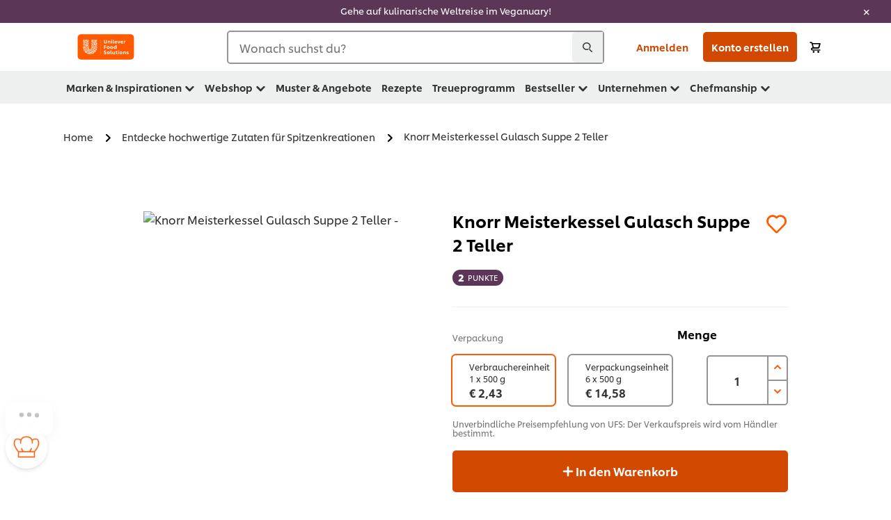

--- FILE ---
content_type: text/html; charset=UTF-8
request_url: https://www.unileverfoodsolutions.at/product/knorr-meister-kessel-gulaschsuppe-500-g-9000275633812.html
body_size: 48105
content:
<!DOCTYPE html>


<!--[if IE]> <html class="no-js ie " dir="ltr" lang="de-AT"> <![endif]-->
<!--[if !IE]>--> <html class="no-js " dir="ltr" lang="de-AT"> <!--<![endif]-->

    
    

    
<head lang="de-AT" itemscope itemtype="http://schema.org/WebPage">


    <meta name="robots" content="index, follow"/>
    <meta name="format-detection" content="telephone=no"/>
    
    


    <script defer="defer" type="text/javascript" src="https://rum.hlx.page/.rum/@adobe/helix-rum-js@%5E2/dist/rum-standalone.js" data-routing="env=prod,tier=publish,ams=Unilever NV"></script>
<link rel="preconnect" href="https://cdn.livechatinc.com/"/>
    <link rel="preconnect" href="https://www.google-analytics.com/"/>
    <link rel="preconnect" href="https://www.youtube.com/"/>
	<link rel="preconnect" href="https://connect.facebook.net/"/>
    <link rel="preconnect" href="https://assets.adobedtm.com/"/>
    <link rel="preconnect" href="https://static.hotjar.com/"/>
    <link rel="preconnect" href="https://script.hotjar.com/"/>
    <link rel="preconnect" href="https://www.google.com/"/>
    <link rel="preconnect" href="https://cdn.cookielaw.org/"/>

    

    
    
    

    

	
    

    
    
    

    

    
    
    
    
    
    



    
    

     
     
        <!-- OneTrust Cookies Consent Notice start for unileverfoodsolutions.at -->
<script type="text/javascript" src="https://cdn.cookielaw.org/consent/f55cb6d1-fbfb-40db-8ab2-432bb63af275/OtAutoBlock.js"></script>
<script src="https://cdn.cookielaw.org/scripttemplates/otSDKStub.js" data-document-language="true" type="text/javascript" charset="UTF-8" data-domain-script="f55cb6d1-fbfb-40db-8ab2-432bb63af275"></script>
<script type="text/javascript">
var scrollVal = 0;
function OptanonWrapper() {

$(window).scroll(function(event) {
scrollVal = $(window).scrollTop();
});

$('#onetrust-pc-btn-handler, #onetrust-accept-btn-handler, #accept-recommended-btn-handler, .onetrust-close-btn-handler').on('click', function(){

document.body.style.overflow = 'hidden';
document.querySelector('html').scrollTop = window.scrollY;
document.body.style.overflow = null;
window.scrollTo({
top: scrollVal
});
});
if (OneTrust.IsAlertBoxClosed() === false) {
var banner = document.getElementById("onetrust-banner-sdk");
banner.style = "display: block;";
}
}

document.addEventListener('DOMContentLoaded', function() {
  // Your MutationObserver code here
  function setBannerRoleIfNeeded() {
    const banner = document.getElementById('onetrust-banner-sdk');
    if (
      banner &&
      !banner.hasAttribute('role') &&
      banner.classList.contains('otFlat') &&
      banner.classList.contains('bottom') &&
      banner.classList.contains('ot-wo-title') &&
      banner.classList.contains('ot-buttons-fw')
    ) {
      banner.setAttribute('role', 'dialog');
      return true;
    }
    return false;
  }

  if (!setBannerRoleIfNeeded()) {
    const observer = new MutationObserver(() => {
      if (setBannerRoleIfNeeded()) {
        observer.disconnect();
      }
    });
    observer.observe(document.body, { childList: true, subtree: true });
  }
});
</script>
<!-- OneTrust Cookies Consent Notice end for unileverfoodsolutions.at -->

    
    
    

    
    
        
    

    
    

    
    <meta http-equiv="X-UA-Compatible" content="IE=edge"/>
    <meta name="viewport" content="width=device-width, initial-scale=1"/>

    

    
    

    <link rel="canonical" href="https://www.unileverfoodsolutions.at/product/knorr-meisterkessel-gulasch-suppe-2-teller-9000275633812.html"/>

    
	

    
    
    


    <meta name="description" content="Eine reichhaltige, deftige Suppe - im Nu zubereitet!"/>

    
    
        <meta name="theme-color" content="#ff5a00"/>
    

    

    <title>Knorr Meisterkessel Gulasch Suppe 2 Teller</title>

    
    

    
    
    
    
<link rel="stylesheet" href="/etc/clientlibs/ufs-aem/critical.min.4caaab9e7c79bbc6b9dbf4c977bb78a7.css" type="text/css">



    
    
<link rel="preload stylesheet" href="/etc/clientlibs/ufs-aem/all.min.b63b25ba649345e8528f67d47e6114d9.css" type="text/css" media="print" as="style" onload="this.media='all'">






     
    
        <link rel="stylesheet preload" href="https://www.unileverfoodsolutions.at/etc/designs/ufs-aem/static/fonts/css/shilling.css" as="style" type="text/css" crossorigin/>
        <link rel="preload" href="https://www.unileverfoodsolutions.at/etc/designs/ufs-aem/static/fonts/shilling/custom-font-regular.woff2" as="font" type="font/woff2" crossorigin/>
        <link rel="preload" href="https://www.unileverfoodsolutions.at/etc/designs/ufs-aem/static/fonts/shilling/custom-font-medium.woff2" as="font" type="font/woff2" crossorigin/>
        <link rel="preload" href="https://www.unileverfoodsolutions.at/etc/designs/ufs-aem/static/fonts/shilling/custom-font-bold.woff2" as="font" type="font/woff2" crossorigin/>
        <link rel="preload" href="https://www.unileverfoodsolutions.at/etc/designs/ufs-aem/static/fonts/shilling/Chefs-Hand-Regular.woff2" as="font" type="font/woff2" crossorigin/>
    

     
     <link rel="stylesheet preload" href="https://www.unileverfoodsolutions.at/etc/clientlibs/ufs-aem/app/icons/icon.css" as="style" type="text/css" crossorigin/>
    
    
    

    
    
    	<meta itemprop="name" content="Knorr Meisterkessel Gulasch Suppe 2 Teller"/>
    	<meta itemprop="description" content="Eine reichhaltige, deftige Suppe - im Nu zubereitet!"/>
        
    	<meta itemprop="image" content="/etc/designs/ufs-aem/static/icons/logo.svg"/>
		
        
    

    
    <meta property="og:title" content="Knorr Meisterkessel Gulasch Suppe 2 Teller"/>
    <meta property="og:type" content="website"/>
    <meta property="og:url" content="https://www.unileverfoodsolutions.at/product/knorr-meisterkessel-gulasch-suppe-2-teller-9000275633812.html"/>
    
    <meta property="og:image" content="https://assets.unileversolutions.com/v3/dpi300/w3000/ch-retailer/web/aOoRwbnhtUOS8Xk9AAC0Bg/09000275633812_Knorr_Meisterkessel___Gulaschsuppe__2_Teller_Mobile_Ready_Hero_Image_81193925.jpg"/>
    
    
    <meta property="og:description" content="Eine reichhaltige, deftige Suppe - im Nu zubereitet!"/>
    <meta property="og:site_name"/>

    
    <meta name="mobile-web-app-capable" content="yes"/>
    <meta name="apple-mobile-web-app-capable" content="yes"/>
    <meta name="apple-mobile-web-app-status-bar-style" content="black"/>
    <meta name="apple-mobile-web-app-title" content="UFS"/>
    <meta name="apple-touch-fullscreen" content="yes"/>

     
     
		
        	<link rel="apple-touch-icon" sizes="120x120" href="/etc/designs/ufs-aem/static/icons/germany/iOS/02_PWA_app_icon_60pn@2x.png"/>
        
        	<link rel="apple-touch-icon" sizes="180x180" href="/etc/designs/ufs-aem/static/icons/germany/iOS/02_PWA_app_icon_60pn@3x.png"/>
        
    

    

    
        <link rel="manifest" href="/bin/pwaServlet?siteCode=ufs-at&locale=de" crossorigin="use-credentials"/>
    

    
    
		
        	<link rel="apple-touch-startup-image" href="/dam/ufs-de/de/splash_images_white/iphonexr_splash.png" media="(device-width: 414px) and (device-height: 896px) and (-webkit-device-pixel-ratio: 2) and (orientation: portrait)"/>
        
        	<link rel="apple-touch-startup-image" href="/dam/ufs-de/de/splash_images_white/iphone5_splash.png" media="(device-width: 320px) and (device-height: 568px) and (-webkit-device-pixel-ratio: 2) and (orientation: portrait)"/>
        
        	<link rel="apple-touch-startup-image" href="/dam/ufs-de/de/splash_images_white/iphone6_splash.png" media="(device-width: 375px) and (device-height: 667px) and (-webkit-device-pixel-ratio: 2) and (orientation: portrait)"/>
        
        	<link rel="apple-touch-startup-image" href="/dam/ufs-de/de/splash_images_white/iphoneplus_splash.png" media="(device-width: 414px) and (device-height: 736px) and (-webkit-device-pixel-ratio: 3) and (orientation: portrait)"/>
        
        	<link rel="apple-touch-startup-image" href="/dam/ufs-de/de/splash_images_white/iphonex_splash.png" media="(device-width: 375px) and (device-height: 812px) and (-webkit-device-pixel-ratio: 3) and (orientation: portrait)"/>
        
        	<link rel="apple-touch-startup-image" href="/dam/ufs-de/de/splash_images_white/iphonexsmax_splash.png" media="(device-width: 414px) and (device-height: 896px) and (-webkit-device-pixel-ratio: 3) and (orientation: portrait)"/>
        
        	<link rel="apple-touch-startup-image" href="/dam/ufs-de/de/splash_images_white/iphone12_splash.png" media="(device-width: 390px) and (device-height: 844px) and (-webkit-device-pixel-ratio: 3) and (orientation: portrait)"/>
        
        	<link rel="apple-touch-startup-image" href="/dam/ufs-de/de/splash_images_white/iphone12_pro_splash.png" media="(device-width: 428px) and (device-height: 926px) and (-webkit-device-pixel-ratio: 3) and (orientation: portrait)"/>
        
        	<link rel="apple-touch-startup-image" href="/dam/ufs-de/de/splash_images_white/ipad_splash.png" media="(device-width: 768px) and (device-height: 1024px) and (-webkit-device-pixel-ratio: 2) and (orientation: portrait)"/>
        
        	<link rel="apple-touch-startup-image" href="/dam/ufs-de/de/splash_images_white/ipad_10.2.png" media="(device-width: 810px) and (device-height: 1080px) and (-webkit-device-pixel-ratio: 2) and (orientation: portrait)"/>
        
        	<link rel="apple-touch-startup-image" href="/dam/ufs-de/de/splash_images_white/ipadpro1_splash.png" media="(device-width: 834px) and (device-height: 1112px) and (-webkit-device-pixel-ratio: 2) and (orientation: portrait)"/>
        
        	<link rel="apple-touch-startup-image" href="/dam/ufs-de/de/splash_images_white/ipadpro3_splash.png" media="(device-width: 834px) and (device-height: 1194px) and (-webkit-device-pixel-ratio: 2) and (orientation: portrait)"/>
        
        	<link rel="apple-touch-startup-image" href="/dam/ufs-de/de/splash_images_white/ipadpro2_splash.png" media="(device-width: 1024px) and (device-height: 1366px) and (-webkit-device-pixel-ratio: 2) and (orientation: portrait)"/>
        
    


    

    
    
    
    
    <link href="/etc/designs/ufs-aem/static/icons/favicon.ico" rel="shortcut icon" type="image/x-icon"/>
    <link href="/etc/designs/ufs-aem/static/icons/ufs-icon-16x16.png" rel="icon" type="image/png"/>
    <link href="/etc/designs/ufs-aem/static/icons/default/ufs-icon-196x196.png" rel="icon" type="image/png" sizes="196x196"/>

    
    <meta name="application-name" content="Knorr Meisterkessel Gulasch Suppe 2 Teller"/>
    <meta name="msapplication-TileColor" content="#ff5a00"/>
    <meta name="msapplication-square70x70logo" content="/etc/designs/ufs-aem/static/icons/default/ufs-tile-small.png"/>
    <meta name="msapplication-square150x150logo" content="/etc/designs/ufs-aem/static/icons/default/ufs-tile-medium.png"/>
    <meta name="msapplication-wide310x150logo" content="/etc/designs/ufs-aem/static/icons/default/ufs-tile-wide.png"/>
    <meta name="msapplication-square310x310logo" content="/etc/designs/ufs-aem/static/icons/default/ufs-tile-large.png"/>

    
    
    <meta name="google-site-verification" content="KNk7P3PXiaX81ovjXARzyzT0givsXbmUXT37eMvgLWM"/>
    
    <meta name="google-site-verification" content="eDjthJS1A04Tpz7q11CjpSgnlQ6YHvAQMTWqHzBIwA8"/>
    
    <meta/>
    
    <meta name="facebook-domain-verification" content="i340woqooihqrqikb4ji80veqo3gsy"/>
    

  
	
    	
            
                
   <script>
        UFS_GLOBAL = {
            "locale" : "DE",
            "localeString" : "de\u002DAT",
            "countryCode" : "AT",
            "sifuDomain" : "https:\/\/sifu.unileversolutions.com",
            "usernameCookieName" : "ufs\u002Dusername",
            "newsletterPopupCookieName" : "ufs\u002Dnewsletter\u002Ddialog\u002Dshown",
            "pageViewsSessionStorageKey": "GlobalSessionPageViews",
            "tokenCookieName" : "ufs\u002Dtoken",
            "languageCookieName" : "ufs\u002Dlanguage",
            "channelCookieName" : "ufs\u002Dchannel",
            "channelSelectorOpenByDefault" : false,
            "userChannelCookieName" : "ufs\u002Duser\u002Dchannel",
            "channelSelectorEnabled" : false,
            "flashCookieName" : "ufs\u002Dflash",
            "flashCookieSsoName" : "ufs\u002Dflash\u002Dsso",
            "ufsReferrerCookieName" : "ufs\u002Dreferrer",
            "ufsCookieWallCookieName" : "ufs\u002Dcookie\u002Dwall",
            "isUfsCookieWallEnabled" : false,
            "baseUrl" : "https:\/\/www.unileverfoodsolutions.at",
            "isAuthor" : false,
            "isHome" : false,
            "loginRedirectMessage" : "Du bist bereits registriert. Bitte <a href=\x22\/modular\u002Dlogin\u002Dform\u002Dpage.html?redirectUrl=https%3A%2F%2Fwww.unileverfoodsolutions.at%2Fproduct.9000275633812.html\x22>logge dich ein<\/a>, zum Vervollständigen des Formulars.",
            "lastModified" : 1750243613000,
            "siteCode" : "ufs\u002Dat",
            "ufsCartCookieName" : "ufs\u002Dcart",
            "selectors" : "9000275633812",
            "isDispatcherRequest" : true,
            "nodePath" : "\/content\/ufs\u002Dat\/de\/product\/jcr:content",
            "recipeIdCookieName" : "ufs\u002Drecipe\u002Did",
            "recipeNameCookieName" : "ufs\u002Drecipe\u002Dname",
            "productIdCookieName": "ufs\u002Dproduct\u002Did",
            "productNameCookieName": "ufs\u002Dproduct\u002Dname",
            "productCUPriceCookieName": "ufs\u002Dproduct\u002Dcu\u002Dprice",
            "productDUPriceCookieName": "ufs\u002Dproduct\u002Ddu\u002Dprice",
            "accessRestrictionCookieName" : "ufs\u002Daccess\u002Drestriction",
            "preferredPartnerValidationCookieName" : "ufs\u002Dpreferred\u002Dpartner\u002Dvalidation",
            "lastSubmittedFormPathCookieName" : "ufs\u002Dlast\u002Dsubmitted\u002Dform\u002Dpath",
            "marketoTrackingCookieName" : "_mkto_trk",
            "registrationPromotionCookie" : "ufs\u002Dregistration\u002Dpromotion",
            "checkSsl" : false,

            "UDM": {
                "globalbrand" : "Unilever Food Solution",
                "localbrand" : "Unilever Food Solution",
                "category" : "Foods",
                "channel" : "Brand Site",
                "country" : "AT",
                "sitetype" : "Non\u002DAvinash eCommerce",
                "uatUrl" : "wa\u002Duat.unileversolutions.com",
                "uatGid" : "8b857f5921a267c9a937ee6fd9f01dba",
                "uatGaa" : "UA\u002D46456303\u002D15,UA\u002D35586169\u002D2",
                "url" : "wa\u002Dna.unileversolutions.com",
                "gid" : "aec5ab22467867a12874b6ed323096a0",
                "gaa" : "UA\u002D46456303\u002D3,UA\u002D35586169\u002D1,UA\u002D46456303\u002D6,UA\u002D57100440\u002D1,G\u002D3LQ6RZKXH8,G\u002DK257S23T0D",
                "dom" : ".unileverfoodsolutions.at",
                "setCustomDimension" : {
                    "dimension14" : "utilities",
                    "dimension15" : "information\u002Dpage",
                    "dimension16" : "9000275633812"
                }
            },
            "currency": {
                "symbol": "€",
                "format": "{currencySymbol} {price}",
                "code": "EUR",
                "decimalSeparator": ",",
                "groupingSeparator": ".",
                "isDecimalPlacesDisabled": "false",
                "datePickerFormat": "",
                "multiCurrency": null,

            },
            "isLoyaltyEnabled" : true,
            "isWebshopEnabled" : true,
            "isFavoritesFrontendV2Enabled" : true,
            "enableAvailabilityFiltering" : false,
            "enableCountrySpecificFiltering" : false,
            "isUserTrackingEnabled" : true,
            "isRecommendationsEnabled": true,
            "isSiteWideApiEnabled": false,
            "isFavoriteListsDisabled": false,
            "tradePartnerConfig": {
                "isAutoSelectTradePartnerEnabled": false,
                "isTradePartnerChangeDialogEnabled": true
            },
            "isAssetEnabled" : false,
            "isNewsletterFormsEnabled" : true,
            "isMultiLang": false

        }

        dataLayer = [];
    </script>

    <script type="text/plain" class="optanon-category-C0004">
        UFS_GLOBAL.trackingCookieName = "ufs\u002Dtracking\u002Did";
        var trackingCookieName = "ufs\u002Dtracking\u002Did";
        var isUserTrackingEnabled = true;

        try {
            if(isUserTrackingEnabled) {
                if (document.cookie.indexOf(trackingCookieName) === -1) {
                    var userid = createUid();
                    document.cookie = trackingCookieName + "=" + userid + ";path=/;max-age=631138519";
                    window.UFS_GLOBAL.UDM.un = userid;
                } else {
                    var userid = getCookie(trackingCookieName);
                    window.UFS_GLOBAL.UDM.un = userid;
                }
                window.digitalData = window.digitalData || window.UFS_GLOBAL.digitalData;
                window.UDM = window.UDM || window.UFS_GLOBAL.UDM;
            }
        } catch (ignore) { }

        function createUid() {
            return createRandomVal() + createRandomVal() + '-' + createRandomVal() + '-' + createRandomVal() + '-' +
                createRandomVal() + '-' + createRandomVal() + createRandomVal() + createRandomVal();
        };
        function createRandomVal() {
            return Math.floor((1 + Math.random()) * 0x10000).toString(16).substring(1);
        };
        function getCookie(name) {
            var value = "; " + document.cookie;
            let parts = value.split("; " + name + "=");
            if (parts.length === 2) return parts.pop().split(';').shift();
        };
    </script>


                
    <script>
        UFS_GLOBAL.lang = {
            "general_FailMsg" : "An error occurred. Please try again in a few minutes.",
            "changePassword_OldNewPassSameMsg" : "ChangePassword_FE_OldNewPasswordSameMessage",
            "login_LogoutSuccessMsg" : "Login_Logout_SuccessMessage",
            "login_LogoutErrorMsg" : "Login_Logout_ErrorMessage",
            "login_ValidationEnterUsername" : "Login_Validation_EnterUsername",
            "login_ValidationEnterPassword" : "Login_Validation_EnterPassword",
            "login_WelcomeMsg" : "Login_Welcome_Message",
            "login_InvalidInfoMsg" : "Login_Validation_InvalidInfoMessage",
            "channelSelector_ValidationSelect" : "Please select a channel",
            "profile_invalidZipCode" : "Invalid postal code.",
            "profile_invalidPhoneNumber" : "Phone number format is invalid. e.g. 07412345678",
            "profile_invalidPasswordComplexity" : "Your password is not strong enough.             It should contain one of each :             upper case character (A \u002D Z),             lower case character (a \u002D z),             a numeric character (0\u002D9),             a special character (!@#$\x26*.:,;%)",
            "profile_invalidEmailAlreadyExists" : "Die eingegebene E\u002DMail Adresse ist bereits in Gebrauch. Wenn du dich bereits registriert hast, prüfen bitte deinen Posteingang (auch Spam\/Junk\u002DMail Ordner) für das Bestätigungsmail, um die Registrierung abzuschliessen. Solltest du dich dann immer noch nicht einloggen können, setzen bitte dein Passwort über „Passwort zurücksetzen“ unter Login zurück.",
            "profile_invalidMobilePhoneAlreadyExists" : "This Mobile Phone has already been registered."
        }
    </script>
   
    
    <script>
        function isMobile(){
    	var check = false;
            (function(a) {
                if (/(android|bb\d+|meego).+mobile|avantgo|bada\/|blackberry|blazer|compal|elaine|fennec|hiptop|iemobile|ip(hone|od)|iris|kindle|lge |maemo|midp|mmp|mobile.+firefox|netfront|opera m(ob|in)i|palm( os)?|phone|p(ixi|re)\/|plucker|pocket|psp|series(4|6)0|symbian|treo|up\.(browser|link)|vodafone|wap|windows ce|xda|xiino/i
                        .test(a)
                        || /1207|6310|6590|3gso|4thp|50[1-6]i|770s|802s|a wa|abac|ac(er|oo|s\-)|ai(ko|rn)|al(av|ca|co)|amoi|an(ex|ny|yw)|aptu|ar(ch|go)|as(te|us)|attw|au(di|\-m|r |s )|avan|be(ck|ll|nq)|bi(lb|rd)|bl(ac|az)|br(e|v)w|bumb|bw\-(n|u)|c55\/|capi|ccwa|cdm\-|cell|chtm|cldc|cmd\-|co(mp|nd)|craw|da(it|ll|ng)|dbte|dc\-s|devi|dica|dmob|do(c|p)o|ds(12|\-d)|el(49|ai)|em(l2|ul)|er(ic|k0)|esl8|ez([4-7]0|os|wa|ze)|fetc|fly(\-|_)|g1 u|g560|gene|gf\-5|g\-mo|go(\.w|od)|gr(ad|un)|haie|hcit|hd\-(m|p|t)|hei\-|hi(pt|ta)|hp( i|ip)|hs\-c|ht(c(\-| |_|a|g|p|s|t)|tp)|hu(aw|tc)|i\-(20|go|ma)|i230|iac( |\-|\/)|ibro|idea|ig01|ikom|im1k|inno|ipaq|iris|ja(t|v)a|jbro|jemu|jigs|kddi|keji|kgt( |\/)|klon|kpt |kwc\-|kyo(c|k)|le(no|xi)|lg( g|\/(k|l|u)|50|54|\-[a-w])|libw|lynx|m1\-w|m3ga|m50\/|ma(te|ui|xo)|mc(01|21|ca)|m\-cr|me(rc|ri)|mi(o8|oa|ts)|mmef|mo(01|02|bi|de|do|t(\-| |o|v)|zz)|mt(50|p1|v )|mwbp|mywa|n10[0-2]|n20[2-3]|n30(0|2)|n50(0|2|5)|n7(0(0|1)|10)|ne((c|m)\-|on|tf|wf|wg|wt)|nok(6|i)|nzph|o2im|op(ti|wv)|oran|owg1|p800|pan(a|d|t)|pdxg|pg(13|\-([1-8]|c))|phil|pire|pl(ay|uc)|pn\-2|po(ck|rt|se)|prox|psio|pt\-g|qa\-a|qc(07|12|21|32|60|\-[2-7]|i\-)|qtek|r380|r600|raks|rim9|ro(ve|zo)|s55\/|sa(ge|ma|mm|ms|ny|va)|sc(01|h\-|oo|p\-)|sdk\/|se(c(\-|0|1)|47|mc|nd|ri)|sgh\-|shar|sie(\-|m)|sk\-0|sl(45|id)|sm(al|ar|b3|it|t5)|so(ft|ny)|sp(01|h\-|v\-|v )|sy(01|mb)|t2(18|50)|t6(00|10|18)|ta(gt|lk)|tcl\-|tdg\-|tel(i|m)|tim\-|t\-mo|to(pl|sh)|ts(70|m\-|m3|m5)|tx\-9|up(\.b|g1|si)|utst|v400|v750|veri|vi(rg|te)|vk(40|5[0-3]|\-v)|vm40|voda|vulc|vx(52|53|60|61|70|80|81|83|85|98)|w3c(\-| )|webc|whit|wi(g |nc|nw)|wmlb|wonu|x700|yas\-|your|zeto|zte\-/i
                            .test(a.substr(0, 4))) {
                    check = true;
                }
            })(navigator.userAgent || navigator.vendor || window.opera);
            return check;
        }
        var channelVal;
        if (isMobile()) {
            channelVal = "Mobile Site";
        } else {
            channelVal = "Brand Site";
        }

        var digitalData = {};
        digitalData = {
            siteInfo : {
                channel : "Brand Site",
                sitetype : "Non\u002DAvinash eCommerce",
            },
            page : {
                pageInfo : {
                    destinationURL : "https:\/\/www.unileverfoodsolutions.at\/product.9000275633812.html",
                },
                category : {
                    pageType : "Product Detail",
                }
            },
            video : [],
            campaign: [],
            product : [],
            privacy : {
                accessCategories : [ {
                    domains : []
                } ]
            },
            component : [],
            trackingInfo : {
                GID :  "aec5ab22467867a12874b6ed323096a0",
                "un" : "",
                tool : [ {
                    ids : ""
                } ]
            },
            promotion : []
        }
        digitalData.siteInfo.channel = channelVal;
        digitalData.page.category.primaryCategory = channelVal;
        digitalData.trackingInfo = {};
        digitalData.trackingInfo.tool = [ {} ];
        digitalData.trackingInfo.tool[0] = {};
        digitalData.trackingInfo.tool[1] = {};
        digitalData.privacy = {}; //Optional
        digitalData.page.attributes = {};
        digitalData.privacy.accessCategories = [ {} ]; //Optional
        digitalData.privacy.accessCategories[0].domains = []; //Optional
        digitalData.event = [];
        digitalData.page.pageInfo.pageName = "product";
        digitalData.page.pageInfo.language = "de\u002DAT";

        var subCategory_1 = "Home";
        var subCategory_2 = "Entdecke hochwertige Zutaten für Spitzenkreationen";
        var subCategory_3 = "Knorr Meisterkessel Gulasch Suppe 2 Teller";
        var articleNamePresent = "not set";
        var errorPage = "Product Detail";

        if(subCategory_1 != "no set"){
            if(errorPage === "Error Page") {
            digitalData.page.attributes.contentType ="404";
          }else {
          digitalData.page.category.subCategory1 = "Home";
          digitalData.page.attributes.contentType = "Home";
          }
        }

        if(subCategory_2 != "no set"){
          digitalData.page.category.subCategory2 = "Entdecke hochwertige Zutaten für Spitzenkreationen";
          if(errorPage === "Error Page" || digitalData.page.category.subCategory2 === "Error loading page") {
            digitalData.page.attributes.contentType ="404";
          }else {
            digitalData.page.attributes.contentType = "Entdecke hochwertige Zutaten für Spitzenkreationen";
          }
        }

        if(subCategory_3 != "no set"){
          digitalData.page.category.subCategory3 = "Knorr Meisterkessel Gulasch Suppe 2 Teller";
          if(errorPage === "Error Page" || digitalData.page.category.subCategory3 === "Error loading page") {
            digitalData.page.attributes.contentType ="404";
          }else {
          digitalData.page.attributes.contentType = "Knorr Meisterkessel Gulasch Suppe 2 Teller"; // To be set on each page change. Should contain 404 for error pages
          }
        }

        if(subCategory_3 != "no set"){
			digitalData.page.attributes.articleName = "not set";
        }

        digitalData.page.attributes.brandCategory = "Foods";

        //AEMF-11544
        var selectedCountry = localStorage.getItem("selectedCountry");
        var searchParam = new URLSearchParams(window.location.search);
        if(selectedCountry != null || searchParam.has('specificCountry')) {
                if(searchParam.has('specificCountry') && typeof digitalData !== 'undefined') {
                    selectedCountry  = searchParam.get('specificCountry').replace(/\?.*/, '');
                    digitalData.page.attributes.country = selectedCountry;
                }else if(selectedCountry != null){
					digitalData.page.attributes.country = selectedCountry;
                }
        }else {
            digitalData.page.attributes.country = "AT";
        }

        digitalData.page.attributes.globalBrand = "Unilever Food Solution";
        digitalData.page.attributes.localBrand = "Unilever Food Solution";
        digitalData.page.attributes.loginStatus = "false";
        digitalData.trackingInfo.GID = "aec5ab22467867a12874b6ed323096a0";
        digitalData.trackingInfo.tool[0].id = "UA\u002D46456303\u002D3,UA\u002D35586169\u002D1,UA\u002D46456303\u002D6,UA\u002D57100440\u002D1,G\u002D3LQ6RZKXH8,G\u002DK257S23T0D";
        digitalData.trackingInfo.tool[1].id = "unilever\u002Dufs\u002Dat,unilever\u002Dglobal\u002Dallbrands";
        digitalData.siteInfo.internalDomain = "www.unileverfoodsolutions.at";
    </script>
    
   

            
        

        
        
            <!-- Google Tag Manager -->
<script>(function(w,d,s,l,i){w[l]=w[l]||[];w[l].push({'gtm.start':
new Date().getTime(),event:'gtm.js'});var f=d.getElementsByTagName(s)[0],
j=d.createElement(s),dl=l!='dataLayer'?'&l='+l:'';j.async=true;j.src=
'https://www.googletagmanager.com/gtm.js?id='+i+dl;f.parentNode.insertBefore(j,f);
})(window,document,'script','dataLayer','GTM-PK5H88Q7');</script>
<!-- End Google Tag Manager -->
        

        
            <script data-ot-ignore type="text/plain" class="optanon-category-C0004" src="/etc/designs/ufs-aem/static/scripts/launch/udm.1632993448609.js"></script>
            
            <script data-ot-ignore type="text/plain" class="optanon-category-C0004" src="/etc/designs/ufs-aem/static/scripts/launch/aaudm.js"></script>
            
            <script type="text/plain" class="optanon-category-C0004" src="https://assets.adobedtm.com/e6bd1902389a/16486a03150a/launch-d835eb37906c.min.js" async></script>
    

    
    

    
    <meta name="apple-itunes-app" content="app-id=1298425491"/>

	
    
        <script type="text/plain" class="optanon-category-C0004">
            if (!window.CQ_Analytics) {
                window.CQ_Analytics = {};
            }
            if (!CQ_Analytics.TestTarget) {
                CQ_Analytics.TestTarget = {};
            }
            CQ_Analytics.TestTarget.clientCode = 'ufsat';
        </script>
    

    
    

    

    

    
    

    
    
</head>

    <body class="product-detail-page ltr  ">

    
    
    

    

    
        
    <div class="main-header-pusher promotion-banner-visible"></div>
    <div class="camerascan-popup js-camerascan-popup hidden">
        <div class="camerascan-content">
            <div class="camerascan-content__back-button js-close-camerascan"><span>Schließen</span></div>
            <div class="camerascan-content__header">Scanne den Barcode (EAN) des Produktes</div>
            <div class="camerascan-content__sub-header">Platziere den Barcode in der Mitte des Displays </div>
        </div>
        <div class="eanerror-popup js-eanerror-popup hidden">
            <div class="eanerror-popup__head">Produkt nicht gefunden</div>
            <div class="eanerror-popup__subhead">Bitte einen gültigen Code scannen</div>
            <div class="eanerror-popup__scanagain js-scanagain"> Den Code bitte nochmal scannen</div>
        </div>
        <section id="container" class="container">
            <div class="camera-crop-top"></div>
            <div id="interactive" class="viewport camera-viewport"></div>
            <div class="camera-crop-bottom"></div>
        </section>
    </div>
    
    <header class="main-header-v5 js-main-header js-main-header-v3 promotion-banner-visible">
        
        
            <div class="navigation-promo-banner hide-print js-add-order add-last-order">
                <div class="js-add-last-order hidden navigation-promo-banner__content">
                    <a href="javascript:void(0)" class="button js-minicart-add-order-button js-add-to-cart add-last-order-button">
                        Letzte Bestellung wiederholen
                    </a>
                    <a href="javascript:;" class="js-close-add-last-order navigation-promo-banner__close">
                            <div class="icn-close"></div>
                    </a>
                </div>
            </div>
        
        
        
        
            
                
    
        <div class="navigation-promo-banner hide-print">
            <a href="https://www.unileverfoodsolutions.at/chefmanship/chefmanship-magazin/chefmanship-herbst-winter/weltreise-zu-veganuary.html" class="navigation-promo-banner__overlay" data-event-type="Promotion click" data-event-title="Promotion click" data-event-link="https://www.unileverfoodsolutions.at/chefmanship/chefmanship-magazin/chefmanship-herbst-winter/weltreise-zu-veganuary.html" title="Promotion Banner Overlay">
                </a>
            
            <div class="js-navigation-promotion
                        hidden navigation-promo-banner__content">
                <span class="hide-mobile"><p>Gehe auf kulinarische Weltreise im Veganuary!</p>
</span>
                <span class="show-mobile"><p>Gehe auf kulinarische Weltreise im Veganuary!</p>
</span>
                <a href="javascript:;" class="js-close-navigation-promotion navigation-promo-banner__close" data-event-type="Promotion click" data-event-title="Promotion click" data-event-link="navigation-promotion" title="Promotion Banner close">
                        <div class="icn-close"></div>
                </a>
            </div>
        </div>
    

            
        
        <div class="header-main-nav hide-print js-header-main">
            <div class="header-main-nav__wrapper js-hide-mob-nav">
                <div class="header-main-nav__navigation-handle-wrapper js-handle-mobile-nav">
                    <div class="header-main-nav__navigation-handle js-navigation-handle">
                        <span class="icn-hamburger-menu"></span>
                        <span class="text">Menu</span>
                        <span class="channel-unknown-badge hidden js-channel-badge"></span>
                    </div>
                </div>
                <div class="header-main-nav__logo js-header-main-nav-logo">
                    <a href="/" title="Unilever Food Solutions » Home">
                        <img class="img ufs-logo_svg " title="Unilever Food Solutions » Home" alt="Unilever Food Solutions » Home" src="/dam/ufs-global/logos/UFS-Primary-logo.svg" height="55" width="116"/>

                    </a>
                </div>
                

                

                <div class="header-main-nav__search-container hide-mobile">
                    <div class="header-main-nav__search-wrapper main-nav-search__mobile js-main-nav-search-container">
                        
    <form class="js-search-form" action="/suchergebnisse.html" method="get" novalidate>
        <div class="search-suggestion-container">
        <div class="form-element has-addon" id="js-main-nav-search-container-element">
            <div class="form-element-addon js-search-icon js-search-icn">
                <span class="icn-search-n js-addon"></span>
                <span class="loader hidden js-loader"></span>
            </div>

            <label for="search-global-desktop" class="search-global js-search-lbl" aria-hidden="false">
                Wonach suchst du?
            </label>

            <input type="text" id="search-global-desktop" name="q" class="search-global js-search-global js-input-text js-global-search-aa" onfocus="this.placeholder = ''" data-at="section-search" data-event-name="Start Search"/>
            <div class="js-lightbox__overlay_search_nav"></div>
                                <div class="header-main-nav__search-x js-main-nav-close-search cross-icn js-cross-icn">
                        <span class="icn-close"></span>
                    </div>
        </div>

        <div class="suggestions popular_search js-popular_search hidden" id="js-popular_search">
            <h4>Beliebt</h4>
			<ul>
                <li><a href="https://www.unileverfoodsolutions.at/suchergebnisse.html?q=Goldaugen%20Rindsuppe" class="js-popular-search-aa" data-event-target-url="https://www.unileverfoodsolutions.at/suchergebnisse.html?q=Goldaugen Rindsuppe" data-event-category="Other" data-event-type="Global Popular Search" data-event-name="Goldaugen Rindsuppe">Goldaugen Rindsuppe</a></li>
            
                <li><a href="https://www.unileverfoodsolutions.at/suchergebnisse.html?q=Bratenjus" class="js-popular-search-aa" data-event-target-url="https://www.unileverfoodsolutions.at/suchergebnisse.html?q=Bratenjus" data-event-category="Other" data-event-type="Global Popular Search" data-event-name="Bratenjus">Bratenjus</a></li>
            
                <li><a href="https://www.unileverfoodsolutions.at/suchergebnisse.html?q=Topping%20Crunchy%20Chocolate" class="js-popular-search-aa" data-event-target-url="https://www.unileverfoodsolutions.at/suchergebnisse.html?q=Topping Crunchy Chocolate" data-event-category="Other" data-event-type="Global Popular Search" data-event-name="Topping Crunchy Chocolate">Topping Crunchy Chocolate</a></li>
            
                <li><a href="https://www.unileverfoodsolutions.at/suchergebnisse.html?q=Spargel" class="js-popular-search-aa" data-event-target-url="https://www.unileverfoodsolutions.at/suchergebnisse.html?q=Spargel" data-event-category="Other" data-event-type="Global Popular Search" data-event-name="Spargel">Spargel</a></li>
            </ul>
        </div>

        <div class="suggestions hidden js-suggestions js-overlay-searchnav">

                <div class="scroller">
                <div data-suggestion-product-count="3" data-suggestion-recipe-count="3" data-suggestion-academy-count="3" data-suggestion-other-count="3" data-suggestion-enabled-config="1" data-suggestion-keyword-count="4" data-ajax-load-url="/bin/searchServlet" data-node-path="/content/ufs-at/de/product/jcr:content" data-all-label="Alle Suchergebnisse" data-product-label="Produkte" data-recipe-label="Rezepte" data-academy-label="Academy" data-other-label="Andere Suchergebnisse" class="js-suggestion-search">

			<div class="facets_container js-suggestions-list">
                    <div class="suggestions-row hidden">
                        <ul class="suggestions-list js-suggestion-search-suggestions">
                        </ul>
                    </div>
                    <div class="suggestions-row hidden hide-mobile js-suggestions-product js-suggestions-Produkte">
					<div class="facet-obj">
						<span class="h4">Produkte</span>
						<span class="see-all-details h4 js-category-details-aa" data-link="/content/ufs-at/de/suchergebnisse.html?q={query_encoded}&pageType=product" data-event-target-url="/content/ufs-at/de/suchergebnisse.html?q={query_encoded}&pageType=product" data-event-category="Other" data-event-type="G-Search Product" data-event-name="  Produkte ansehen">
					<a class="see-data-label" href="/suchergebnisse.html?q={query_encoded}&pageType=product" data-event-target-url="/content/ufs-at/de/suchergebnisse.html?q={query_encoded}&pageType=product" data-event-category="Other" data-event-type="G-Search Product" data-event-name="  Produkte ansehen"> <span class="js-facet_count_Product suggestion-content-val"></span>Produkte ansehen</a></span>
					</div>
                        <div class="loader hidden js-suggestion-search-loading-spinner"></div>
                        <ul class="js-suggestion-search-results item-list__rows clearfix">
                        </ul>
                    </div>

                    <div class="suggestions-row hidden hide-mobile js-suggestions-Rezepte">
					<div class="facet-obj">
						<span class="h4">Rezepte</span>
						<span class="see-all-details h4 js-category-details-aa" data-link="/content/ufs-at/de/suchergebnisse.html?q={query_encoded}&pageType=recipe" data-event-target-url="/content/ufs-at/de/suchergebnisse.html?q={query_encoded}&pageType=recipe" data-event-category="Other" data-event-type="G-Search Recipe" data-event-name="  Rezepte ansehen">
					<a class="see-data-label" href="/suchergebnisse.html?q={query_encoded}&pageType=recipe" data-event-target-url="/content/ufs-at/de/suchergebnisse.html?q={query_encoded}&pageType=recipe" data-event-category="Other" data-event-type="G-Search Recipe" data-event-name="  Rezepte ansehen"> <span class="js-facet_count_Recipes suggestion-content-val"></span>Rezepte ansehen</a></span>
				    </div>
                        <div class="loader hidden js-suggestion-search-loading-spinner"></div>
                        <ul class="js-suggestion-search-results item-list__rows clearfix">
                        </ul>
                    </div>
                    <div class="suggestions-row hidden hide-mobile js-suggestions-Academy">
					<div class="facet-obj">
						<span class="h4">Academy</span>
						<span class="see-all-details h4 js-category-details-aa" data-link="/content/ufs-at/de/suchergebnisse.html?q={query_encoded}&pageType=academy" data-event-target-url="/content/ufs-at/de/suchergebnisse.html?q={query_encoded}&pageType=academy" data-event-category="Other" data-event-type="G-Search Academy" data-event-name="  Academy ansehen">
					<a class="see-data-label" href="/suchergebnisse.html?q={query_encoded}&pageType=academy" data-event-target-url="/content/ufs-at/de/suchergebnisse.html?q={query_encoded}&pageType=academy" data-event-category="Other" data-event-type="G-Search Academy" data-event-name="  Academy ansehen"> <span class="js-facet_count_Academy suggestion-content-val"></span>Academy ansehen</a></span>
					</div>
                        <div class="loader hidden js-suggestion-search-loading-spinner"></div>
                        <ul class="js-suggestion-search-results item-list__rows clearfix">
                        </ul>
                    </div>
                    <div class="suggestions-row hidden hide-mobile js-suggestions-Andere Suchergebnisse">
					<div class="facet-obj">
						<span class="h4">Andere Suchergebnisse</span>
						<span class="see-all-details h4 js-category-details-aa" data-link="/content/ufs-at/de/suchergebnisse.html?q={query_encoded}&pageType=other" data-event-target-url="/content/ufs-at/de/suchergebnisse.html?q={query_encoded}&pageType=other" data-event-category="Other" data-event-type="G-Search Other" data-event-name="See other">
					<a class="see-data-label" href="/suchergebnisse.html?q={query_encoded}&pageType=other" data-event-target-url="/content/ufs-at/de/suchergebnisse.html?q={query_encoded}&pageType=other" data-event-category="Other" data-event-type="G-Search Other" data-event-name="See other">See<span class="js-facet_count_Other suggestion-content-val"></span>other</a></span>
                    </div>
                        <div class="loader hidden js-suggestion-search-loading-spinner"></div>
                        <ul class="js-suggestion-search-results item-list__rows clearfix">
                        </ul>
                    </div>
                    </div>
                    <script type="text/template" data-template="ajaxSearchItem">
                        <li class="clearfix">
                            <figure class="item-list__image">
                                <a href="{{pageUrl}}" title="{{pageTitleEncoded}}" class="js-category-suggestion-aa"
							    data-event-target-url="{{pageUrl}}"
					            data-event-category="Other"
					            data-event-type="G-Search Suggestion"
					            data-event-name="{{pageTitleEncoded}}">
                                    <img src="{{previewImage}}" alt="{{pageTitleEncoded}}">
                                </a>
                            </figure>

                            <div class="item-list__body">
                                <p>
                                    <a href="{{pageUrl}}" title="{{pageTitleEncoded}}" class="js-category-suggestion-aa"
									data-event-target-url="{{pageUrl}}"
					                data-event-category="Other"
					                data-event-type="G-Search Suggestion"
					                data-event-name="{{pageTitle}}">
                                        <span class="item-list__title">{{pageTitle}}</span>
                                        <span class="item-list__body">{{description}}</span>
                                    </a>
                                </p>
                            </div>
                        </li>
                    </script>

					<div class="suggestions-row search-all-btn">
						<div style="text-align:center;" class="js-search-all-label-place-holder item-list__footer">
                            <a href="javascript:;" class="btn orange js-search-all hidden js-category-details-aa" data-link="/suchergebnisse.html?q=" data-event-target-url="/content/ufs-at/de/suchergebnisse.html?q=" data-event-category="Other" data-event-type="G-Search All" data-event-name="Show All Results">
                                    <span class="js-found show-result-found-m"></span>
                                     Ergebnisse für
                                     <span class="js-searchWord"></span>
							</a>
						</div>
					</div>

                </div>
                <input type="hidden" name="ptp" class="js-search-ptp"/>
                <input type="hidden" name="tp" class="js-search-tp"/>
                </div>
            </div>
            </div>
    </form>

                    </div>
                    <!-- <div class="header-main-nav__search-x js-main-nav-close-search cross-icn js-cross-icn">
                        <span class="icn-close"></span>
                    </div> -->
                </div>
                <div class="header-main-nav__secondary clearfix js-secondary-nav">
				<!--	<div class="nav-login-signup">
						<ul class="header-main-nav__first-meta-items">
							<li>
							   <a href="/content/ufs-eg/en/register-profile.html" title="Login" class="sel-register orange js-register " data-href="#" data-at="header-register-button">Login</a>
							</li>
							<li class="header-sign-up-but">
							   <a href="/content/ufs-eg/en/register-profile.html" title="Sign up" class="sel-register btn orange js-register " data-href="#" data-at="header-register-button">Sign up</a>
							</li>
						</ul>
					</div> -->
                    <div class="header-main-nav__meta-items">
                        
                        <ul class="header-main-nav__first-meta-items hide-mobile df">

                          <!--  /* favourites */ -->
                            
	
    <li class="favorites-anchor  js-fav-anchor js-nav-loggedin dfc favorite-icon">
        <a href="/schnellbestellungslisten.html" title="Schnellbestellung" class="nav-link waves-effect waves-light dfch">
            <span class="icn-heart-o">
            </span>
        </a>
        <span class="f-12 hide-mobile  "></span>
    </li>
    <script>
        var parentEle = document.querySelectorAll(".js-fav-anchor"); 
        parentEle.forEach((ele)=>{
            ele.querySelector('.icn-heart-o')?.addEventListener("click", function (event) {
            analyticApi.tracking.onClikFavoritesNav() 
        })
        })
    </script>

                             <!--  /* favourite Recipes */ -->
                            
	
    

                            
                            <li class="expandable js-expandable header-main-nav__login from-right js-nav-loggedout sel-login-navigation ">
                            <a class="js-expandable-navigation-item nav-font clr-orange" href="javascript:;" title="Mein Konto">Anmelden</a>
                                <!--<span class="channel-unknown-badge hidden js-channel-badge"
                                    data-sly-test="true"></span> -->
                                <div class="header-main-nav__account-foldout-wrapper">
                                    <ul class="js-handle-promotion header-main-nav__account-foldout">
                                        <li class="account">
                                            



    
        

    <div class="js-loginv2-component js-form-component js-type-inline">
        
        

        <form action="#" class="  js-form default-form login-form_inline margin-bottom-10" method="post" data-node-path="/content/ufs-at/de/modular-login-form-page/jcr:content/parsys/loginv2_copy_copy" data-ajax-action="loginv2" data-ajax-url="/bin/loginServlet" data-confirmation-url="https://www.unileverfoodsolutions.at/profil-erstellen/registration-completion.html" data-active-validation="false" data-use-new-form="true" data-facebook-api-information="{&#34;apiVersion&#34;:&#34;v2.8&#34;,&#34;sdkUrl&#34;:&#34;https://connect.facebook.net/de_AT/sdk.js&#34;,&#34;appId&#34;:&#34;715596439695999&#34;,&#34;facebookLoginEnabled&#34;:true}" data-at="header-login-form">

            

            
                <fieldset>
                    
                        
                        <div class="form-element-row">
                            
                            
    <input type="text" name="oldEmail" class="hidden"/>
    
    <div class="form-element">
        <label for="email" aria-hidden="true">
            E-Mail-Adresse <span>*</span>
        </label>

        <input id="email" name="email" type="email" class="js-input-text " required aria-label="E-Mail-Adresse" autocomplete="username" maxlength="256" data-validation-method="NONE" data-validation-msg="Bitte gib deine gültige E-Mail Adresse ein. (z.B. stefanmuster@muster.com) " data-msg-required="Bitte gib deine E-Mail Adresse an." data-msg-email="Bitte gib deine E-Mail Adresse an." data-at="email" data-onfocusout="promptLogin"/>

        

        
    </div>


                        </div>
                        
                        
                        
                        
                    
                        
                        
                        
                        
                        
                        
                    
                        
                        
                        
                        
                        
                        
                    
                        
                        
                        
                        
                        <div class="form-element-row">
                            
                            
    
    <div class="form-element has-addon">
        <label for="password" aria-hidden="true">
            Passwort <span>*</span>
        </label>

        <input id="password" name="password" type="password" class="js-input-text " required aria-label="Passwort" autocomplete="current-password" maxlength="256" data-validation-method="NONE" data-validation-msg="Dein Passwort ist leider nicht stark genug: Das Passwort sollte mindestens 8 Zeichen lang sein und aus mindestens drei der folgenden vier Zeichentypen enthalten: Großbuchstabe (A - Z), Kleinbuchstabe (a - z), Zahl (0-9), Sonderzeichen (!@#$&amp;*.:,;%)" data-msg-required="Bitte wähle ein Passwort." data-at="password"/>

        

        <div class="form-element-addon">
            <span class="icn-unmask js-unmask-password"></span>
        </div>
    </div>


                        </div>
                        
                    
                        
                        
                        
                        
                        
                        
                    
                </fieldset>
            

            <div class="clearfix">
                <input type="text" class="js-automatic-submission-prevention automatic-submission-prevention"/>
                <input type="hidden" name="countryCode" value="AT"/>
                <input type="hidden" name="site" value="ufs-at"/>
                <input type="hidden" name="successRedirect" value="https://www.unileverfoodsolutions.at/product.9000275633812.html"/>
                <input type="hidden" name="failRedirect" value="https://www.unileverfoodsolutions.at/modular-login-form-page.html?fail=1&amp;redirectUrl=https%3A%2F%2Fwww.unileverfoodsolutions.at%2Fproduct.9000275633812.html" rel="nofollow"/>
                <input type="hidden" name="fbFailRedirect" value="https://www.unileverfoodsolutions.at/modular-email-signup-form.html"/>

                <div class="col-span-12">
                    <button type="submit" name="submitButton" class="button orange js-loginv2-submit js-form-submit" data-at="header-login-submit-button">
                        Bestätigen
                    </button>
                </div>

                <div class="col-span-12 text-centered">
                    <a href="/passwort-zurucksetzen.html" title="Passwort vergessen?" class="sel-reset-password reset-password" data-at="header-login-forgot password">
                        Passwort vergessen?
                    </a>
                </div>

                <div class="lightbox__overlay lightbox-login hide-print js-lightbox-login hidden">
                    <div class="lightbox__window">
                        <h3 class="black">Vielen Dank</h3>
                        <p>Du hast dich erfolgreich eingeloggt.</p>
                    </div>
                </div>
            </div>
        </form>
    </div>


    





<div class="lightbox__overlay terms-conditions-dialog js-termsandconditions-dialogue hidden">
    <div class="lightbox__window termsandconditions-partner__dialog">
        <h3>Terms and conditions</h3>
        <p><ul>
<li>AGB<br />
<br />
<br />
ALLGEMEINE GESCHÄFTSBEDINGUNGEN DES TREUEPROGRAMMS UND DEM WEBSHOP VON UNILEVER FOOD SOLUTIONS<br />
<br />
<br />
Inhalt der Allgemeinen Geschäftsbedingungen:<br />
<br />
<br />
  <br />
</li>
<li> <a href="http://www.shop-ufs.de/AGB/?force_sid=e0fd550311823822f8a90e8fdf8d1ad5#Allgemeines">1. Allgemeines</a></li>
<li> <a href="http://www.shop-ufs.de/AGB/?force_sid=e0fd550311823822f8a90e8fdf8d1ad5#Teilnahme">2. Teilnahmevoraussetzungen</a></li>
<li> <a href="http://www.shop-ufs.de/AGB/?force_sid=e0fd550311823822f8a90e8fdf8d1ad5#Punktesystem">3. Punktesystem</a></li>
<li><a href="http://www.shop-ufs.de/AGB/?force_sid=e0fd550311823822f8a90e8fdf8d1ad5#StickeringProgramm">3.1. Stickering-Programm („Sammeln &amp; Prämien sichern)</a></li>
<li> <a href="http://www.shop-ufs.de/AGB/?force_sid=e0fd550311823822f8a90e8fdf8d1ad5#UFSWebshop">3.2. UFS Webshop</a></li>
<li><a href="http://www.shop-ufs.de/AGB/?force_sid=e0fd550311823822f8a90e8fdf8d1ad5#TreuepunkteAktion">3.3 Weitere Treuepunkt-Aktionen</a></li>
<li><a href="http://www.shop-ufs.de/AGB/?force_sid=e0fd550311823822f8a90e8fdf8d1ad5#Pramien">4. Prämien</a></li>
<li><a href="http://www.shop-ufs.de/AGB/?force_sid=e0fd550311823822f8a90e8fdf8d1ad5#Eigentumsvorbehalt">5. Eigentumsvorbehalt</a></li>
<li><a href="http://www.shop-ufs.de/AGB/?force_sid=e0fd550311823822f8a90e8fdf8d1ad5#Gewaehrleistung">6. Gewährleistung und Rücktritt</a></li>
<li> <a href="http://www.shop-ufs.de/AGB/?force_sid=e0fd550311823822f8a90e8fdf8d1ad5#AGB">7. Änderung der AGB</a></li>
<li><a href="http://www.shop-ufs.de/AGB/?force_sid=e0fd550311823822f8a90e8fdf8d1ad5#Kuendigung">8. Kündigung und Beendigung des Treueprogramms / Webshop Account</a></li>
<li> <a href="http://www.shop-ufs.de/AGB/?force_sid=e0fd550311823822f8a90e8fdf8d1ad5#Kommunikation">9. Kommunikation</a></li>
<li><a href="http://www.shop-ufs.de/AGB/?force_sid=e0fd550311823822f8a90e8fdf8d1ad5#Haftung">10. Haftungsbeschränkungen</a></li>
<li><a href="http://www.shop-ufs.de/AGB/?force_sid=e0fd550311823822f8a90e8fdf8d1ad5#Datenschutz">11. Datenschutz</a><br />
<br />
<br />
1. Allgemeines<br />
<br />
<br />
<br />
<br />
<br />
<br />
Die nachstehenden Bedingungen gelten für die Teilnahme von Kunden am Treueprogramm und dem Webshop von Unilever Food Solutions (nachfolgend „UFS“). Im Rahmen unseres Treueprogramms können Teilnehmer die Punkte über die Codeeingabe von den bestickerten Produkten mit „Sammeln &amp; Prämien sichern“ oder bei dem Einkauf über die Plattform des Webshops auf ihrem Treuepunkte-Konto oder über weitere kaufunabhängige Treueprogramm-Aktionen sammeln. Im Falle des Einkaufs der bestickerten Produkte über die Webshop Plattform muss der Teilnehmer entscheiden, über welchen Mechanismus er Treuepunkte für diese Produkte sammeln möchte. Die gesammelten Treuepunkte berechtigen die Teilnehmer zum Bezug von Sachleistungen für ihr Unternehmen aus dem UFS Katalog. Das Treueprogramm wendet sich ausschließlich an unsere Kundenunternehmen. Eine Begünstigung einzelner Mitarbeiter der Kunden und an Mitarbeiter unserer Handelspartner ist ausgeschlossen.<br />
<br />
2. Teilnahmevoraussetzungen<br />
<br />
<br />
<br />
<br />
Für die Teilnahme am Treueprogramm ist eine Registrierung auf www.ufs.com/treueprogramm und die Einwilligung in die AGB erforderlich. Bei Teilnahme über die Codeeingabe aus dem Stickeringprogramm, sowie bei weiteren Treuepunkt-Aktionen, nimmt man an dem Treueprogramm dann automatisch teil. Bei der Teilnahme durch Einkauf über die Webshop Plattform nimmt man mittels aktiver Zustimmung an dem Treueprogramm teil. UFS wird dem Teilnehmer nach erfolgter vollständiger Registrierung ein Treuepunktekonto auf seinem Online-Kundenkonto zuweisen.<br />
<br />
Pro teilnehmendes Unternehmen darf nur ein Treuepunktekonto eröffnet werden.<br />
<br />
Der Teilnehmer ist für die Richtigkeit der von ihm bei der Anmeldung gemachten Angaben selbst verantwortlich. Der Teilnehmer ist deshalb verpflichtet, die Anmeldedaten korrekt anzugeben und etwaige Änderungen unverzüglich auf dem Online-Kundenkonto durchzuführen. Bei der angegebenen Adresse muss es sich um die Postadresse des teilnehmenden Unternehmens handeln. Andernfalls kann eine ordnungsgemäße Teilnahme am Treueprogramm nicht erfolgen. UFS hat insbesondere die nachteiligen Folgen einer unterbliebenen oder falschen Angabe (z.B. Versendung der Prämie an einen falschen Ort) nicht zu vertreten.<br />
<br />
<br />
Dies gilt auch für die sichere Aufbewahrung der Zugangsdaten. Stellt der Teilnehmer fest, dass eine andere Person von seinen Zugangsdaten Kenntnis erlangt hat oder besteht der Verdacht ihrer missbräuchlichen Nutzung, so ist der Teilnehmer verpflichtet, dies UFS unverzüglich mitzuteilen.<br />
<br />
3. Punktesystem<br />
<br />
<br />
<br />
<br />
<br />
3.1. Stickering-Programm („Sammeln &amp; Prämien sichern)<br />
<br />
Bei der Codeeingabe werden dem Teilnehmer die entsprechenden Punkte automatisch zugewiesen. Je kg Produkt werden 10 Punkte vergeben.<br />
<br />
Sollte der Kunde für die bestickerten Produkte eine Option gewählt haben, dass er für diese Produkte die Treuepunkte über den UFS Webshop sammeln möchte, werden ihm für diese Produkte die Punkte nur über die Webshop Plattform vergeben und eine Codeeingabe über das Stickering Programm ist dann nicht möglich. Für die bestickerten Produkte können die Treuepunkte nur einmalig vergeben werden.<br />
<br />
3.2. UFS Webshop<br />
<br />
Die Treuepunkte können dem Teilnehmer für den Online-Einkauf von Produkten über den Warenkorb des Großhändlers final gewährt werden. Für je 1 Euro (die tatsächlich gezahlten Preise entscheidend) gibt es 1 Punkt.<br />
<br />
Für Bestellungen, die nicht online über den Warenkorb des Großhändlers getätigt werden, sowie für Bestellungen, die vor der Anmeldung zum Treueprogramm getätigt wurden, können keine Treuepunkte vergeben werden. Sollte der Kunde für die bestickerten Produkte eine Option gewählt haben, dass er für diese Produkte die Treuepunkte nach dem Stickering-Programm sammeln möchte, werden ihm für diese Produkte keine Punkte über den Webshop Einkauf vergeben. Für die bestickerten Produkte können die Treuepunkte nur einmalig vergeben werden.<br />
<br />
Die Anzahl der jeweils zur Vergabe vorgesehenen Treuepunkte wird dem Teilnehmer im Onlinekonto und im Rahmen des Bestellvorgangs im Warenkorb mitgeteilt.<br />
<br />
Gesammelte Treuepunkte werden dem Teilnehmer grundsätzlich erst vorläufig gutgeschrieben. Vorläufige Treuepunkte werden auf dem Onlinekonto aufgelistet. Eine Verfügung und endgültige Gutschrift ist erst nach endgültiger Bestellung im Großhandelsshop möglich.<br />
<br />
Unilever Food Solutions kann vorläufige und endgültige Bonuspunkte stornieren, wenn<br />
<br />
<br />
• die Voraussetzungen für die Gutschrift nach den oben genannten Punkten entfallen<br />
<br />
• eine Fehlbuchung erfolgte<br />
<br />
• der Teilnehmer die Teilnahmebedingungen verletzt<br />
<br />
• ein Missbrauch durch den Teilnehmer vorliegt<br />
<br />
• der Teilnehmer sich für bestimmte Produkte für das Sammeln über das Stickering-<br />
<br />
  Programm entschieden hat, damit eine Doppelbuchung vermieden wird<br />
<br />
<br />
3.3. Weitere Treuepunkt-Aktionen<br />
<br />
Es gibt die Möglichkeit über kaufunabhängige Treuepunkt-Aktionen Punkte zu sammeln, welche nachfolgend aufgelistet werden:<br />
<br />
- Für das Vervollständigen des bestehenden Kundenprofils gibt es einmalig 30 Punkte<br />
<br />
- Für eine aussagekräftige Produktbewertung werden dem Teilnehmer 10 Punkte zugewiesen.<br />
<br />
   Es kann nur eine Bewertung pro Produkt abgegeben werden (nicht mehr als 10   Produkte /<br />
<br />
   Tag). Geänderte Rezepturen gelten als neues Produkt.<br />
<br />
4. Prämien<br />
<br />
<br />
Durch die Einlösung von Treuepunkten kann der Teilnehmer Sachprämien erwerben, sobald das Treuepunktekonto die für die jeweilige Prämie erforderliche Anzahl an endgültig gutgeschriebenen Bonuspunkten aufweist. Ausschließlich in der Schweiz können die Punkte außerdem für Gutscheine eingelöst werden.<br />
<br />
Der Prämienkatalog gilt bis auf Widerruf oder bis zur Herausgabe eines neuen Kataloges und beinhaltet noch kein bindendes Angebot von UFS. Es kann sein, dass einzelne Prämien nicht mehr vorrätig und nicht mehr verfügbar sind. UFS behält sich Änderungen der für die Prämien benötigten Punktzahlen vor.<br />
<br />
Zur Einlösung der Treuepunkte muss der Teilnehmer die ausgesuchte Prämie bei UFS bestellen. Dies kann nur über das Online-Kundenkonto und die entsprechenden Prämienseiten auf der UFS Internetseite erfolgen. Aus technischen Gründen ist eine telefonische oder schriftliche Abwicklung nicht möglich. Die Bestellung wird zu Zwecken der Abwicklung an ein mit der Lieferung beauftragtes Unternehmen weitergeleitet.<br />
<br />
Es ist nur eine Einlösung der endgültig (nicht vorläufig) gutgeschriebenen Punkte möglich<br />
<br />
Die Annahme der Prämienbestellung erfolgt durch Versendung der Ware durch UFS resp. ein beauftragtes Dienstleistungsunternehmen oder durch persönliche Übergabe durch einen UFS Außendienst Mitarbeiter. Wenn möglich, wird anhand eines schriftlichen Empfangsbelegs sichergestellt, dass die Prämie oder der Gutschein von der empfangenden Person im Namen und auf Rechnung des teilnehmenden Unternehmens entgegen genommen wird.<br />
<br />
Die Prämien können, soweit nicht anders angegeben, nur zu den mitgeteilten Bedingungen und Konditionen erworben werden. Die Prämien können nur an Lieferadressen des Kundenunternehmens in dem von ihm gewählten Land Deutschland, Österreich oder die Schweiz (inkl. Fürstentum Liechtenstein) versandt werden.<br />
<br />
<br />
Teilnehmer, die zum Vorsteuerabzug berechtigt sind, werden hinsichtlich der Rabattgewährung auf ihre Verpflichtung aus den maßgeblichen Steuergesetzen, für Deutschland insbesondere aus § 17 Abs. 1 UStG hingewiesen.<br />
<br />
                               <br />
<br />
Ansprüche auf Sachprämien sind - soweit nicht anders geregelt – gegenüber UFS geltend zu machen.<br />
<br />
5. Eigentumsvorbehalt<br />
<br />
<br />
Sämtliche (von UFS bzw. dem beauftragten Lieferanten) gelieferte Prämien bleiben bis zur vollständigen Einlösung der Treuepunkte und ggf. des Eingangs der Zuzahlung Eigentum von UFS bzw. des beauftragten Lieferanten.<br />
<br />
6. Gewährleistung und Rücktritt<br />
<br />
<br />
Prämien können grundsätzlich nicht zurück- oder umgetauscht werden, ausgenommen bei Ansprüchen aus Mängeln und in gesetzlich zwingend geregelten Fällen, die direkt an den Lieferanten zu richten sind.<br />
<br />
7. Änderung der AGB<br />
<br />
<br />
UFS behält sich das Recht vor, die vorliegenden AGB zu ändern. Der Teilnehmer wird hierüber per E-Mail informiert. Die Änderung der Teilnahmebedingungen gilt als genehmigt, sofern der Teilnehmer nicht binnen 4 Wochen nach Mitteilung der Änderung widerspricht. UFS wird im Falle eines Widerspruchs das Treueprogramm mit dem Teilnehmer ordentlich kündigen.<br />
<br />
<br />
8. Kündigung und Beendigung des Treueprogramms / Webshop Account<br />
<br />
<br />
<br />
Der Teilnehmer kann jederzeit ohne Einhaltung einer Kündigungsfrist die Teilnahme kündigen. Die Kündigung erfolgt durch die Abmeldung vom Treueprogramm und / oder Webshop-Account durch schriftliche Mitteilung an support@shop-ufs.com. Hierbei sind folgende Angaben zwingend erforderlich: Anrede, Vorname, Name, Benutzername, sowie die genaue Angabe ob nur die Teilnahme am Treueprogramm gestoppt werden soll oder ob auch der Webshop Account deaktiviert werden soll. Die Deaktivierung vom Treueprogramm kann auch alternativ direkt über den Webshop Account unter „Mein Konto“ erfolgen. UFS behält sich vor, bei einer Kündigung per E-Mail weitere Daten zur Prüfung der Berechtigung anzufordern. Bei einer Kündigung seitens des Teilnehmers verfallen noch bestehende Treuepunkte. UFS kann unter Einhaltung einer Frist von vier Wochen kündigen. Innerhalb dieser Frist kann der Teilnehmer noch vorhandene Treuepunkte in Prämien einlösen, ansonsten verfallen sie. Erfolgt die Kündigung aus wichtigem Grund (z. B. Transaktionen wurden vom Teilnehmer nur zum Schein vorgenommen, Leistungen werden storniert, um Bonuspunkte zu erschleichen, ausstehende Forderungen wie z.B. die Prämienzuzahlung werden nicht beglichen), kann das Teilnahmeverhältnis ohne Einhaltung einer Frist von UFS unter Angabe der Gründe schriftlich gekündigt werden. Etwaige bis zu diesem Zeitpunkt erworbene Treuepunkte verfallen.<br />
<br />
UFS behält sich das Recht vor, das Treueprogramm unter Einhaltung einer angemessenen Frist oder, sofern ein wichtiger Grund vorliegt, auch ohne eine solche Frist einzustellen. In diesem Fall verfallen alle erworbenen Treuepunkte, die nicht bis zur Einstellung eingelöst wurden.<br />
<br />
9. Kommunikation<br />
<br />
<br />
Die Kommunikation aller vertragsgegenständlichen Informationen erfolgt ausschließlich über unsere Website oder per E-Mail. Dazu zählen auch Mitteilungen über die Änderung der AGB oder Kündigung. Der Teilnehmer ist verantwortlich für die Hinterlegung einer gültigen E-Mail-Adresse.<br />
<br />
Durch die Anmeldung gestatten Sie UFS die Kommunikation bezüglich des Treueprogramms (z.B. Mitteilungen über Buchungen, Kontostand, Verfall von Punkten, Änderung der Teilnahmebedingungen, Neuigkeiten, Aktionen, etc.) per E-Mail an Sie zu richten.<br />
<br />
UFS übernimmt für die ständige Erreichbarkeit seiner Web-Server keine Garantie. Ebenso kann die erfolgreiche Zustellung der o.g. E-Mails aus technischen Gründen nicht garantiert werden. Der Teilnehmer ist selbst dafür verantwortlich, dass E-Mails von UFS nicht durch kunden- oder providerseitige E-Mail-Filter blockiert werden. UFS versendet die E-Mails in üblichen Formaten.<br />
<br />
10. Haftungsbeschränkungen<br />
<br />
<br />
Die folgenden Haftungsbeschränkungen gelten nicht für Schäden, die auf Vorsatz oder grober Fahrlässigkeit beruhen, sowie für Verletzungen des Lebens, des Körpers oder der Gesundheit.<br />
<br />
Unabhängig vom Rechtsgrund sind Schadensersatzansprüche sowohl gegen UFS als auch deren Erfüllungs- oder Verrichtungsgehilfen der Höhe nach auf diejenigen Schäden begrenzt, mit deren möglichem Eintritt UFS bei Vertragsabschluss vernünftigerweise rechnen musste. Sofern der Schaden nicht aus der Verletzung einer wesentlichen Vertragspflicht resultiert, beschränkt sich der Schadensersatz jedoch höchstens auf den zehnfachen Betrag des Auftragswertes.<br />
<br />
11. Datenschutz<br />
<br />
<br />
Es gilt die aktuelle UFS Datenschutzerklärung. (http://www.unileverfoodsolutions.de/legal)<br />
<br />
Der Teilnehmer erteilt seine Zustimmung, dass die seiner Bestellung (über die UFS Webshop Plattform) unterliegenden Daten in erforderlichem Ausmaß vom Großhändler an UFS im Rahmen der Abwicklung der beiderseitigen vertraglichen Vereinbarungen weitergegeben werden.<br />
<br />
Sollten Sie Prämienpunkte einlösen, werden folgende Daten (Anrede, Vorname, Name, Anschrift) an den Lieferanten der Sachprämien weitergeleitet.<br />
<br />
<br />
Unilever Deutschland GmbH<br />
<br />
Neue Burg 1<br />
<br />
20457 Hamburg<br />
<br />
Deutschland / Germany<br />
<br />
<br />
Unilever Schweiz GmbH<br />
<br />
Bahnhofstrasse 19<br />
<br />
8240 Thayngen<br />
<br />
Schweiz / Switzerland<br />
<br />
<br />
Unilever Austria GmbH<br />
<br />
Stella-Klein-Löw-Weg 13<br />
<br />
1023 Wien<br />
<br />
Österreich / Austria<br />
<br />
<br />
Kontaktaufnahme per Mail:<br />
<br />
support@shop-ufs.com<br />
<br />
<br />
Links zu den länderspezifischen UFS Webshops:<br />
<br />
<a href="http://www.shop-ufs.de/" target="_blank">http://www.shop-ufs.de/</a><br />
<br />
<a href="http://www.shop-ufs.de/" target="_blank">http://www.shop-ufs.ch/</a><br />
<br />
<a href="http://www.shop-ufs.at/" target="_blank">http://www.shop-ufs.at/</a><br />
<br />
<br />
Link zum UFS Treueprogramm:<br />
<br />
<a href="https://www.unileverfoodsolutions.de/treueprogramm.html" target="_blank">www.ufs.com/treueprogramm</a><br />
<br />
<br />
<br />
</li>
</ul>
</p>

        <a href="javascript:;" title="" class="js-termsandconditions-confirm right button orange">zustimmen</a>
        <a href="javascript:;" title="" class="js-termsandconditions-cancel left button orange">verweigern</a>
    </div>
</div>

                                        </li>
                                        <!--<li class="header-main-nav__new-account">
                                            <a href="/content/ufs-at/de/modular-email-signup-form.html"
                                                title="Konto erstellen"
                                                class="sel-register btn orange js-register "
                                                data-href="#"
                                                data-at="header-register-button">
                                                Konto erstellen
                                            </a>
                                        </li> -->
                                        <li class="fbLogin_button fbbutton-container">
                                            <!--<div class="fbLogin_button__seperator">ODER</div> -->
                                            <div class="fb-login-button fb-login-btn hidden" id="fbLink" data-scope="public_profile" data-max-rows="1" data-size="Medium" data-button-type="login_with" data-show-faces="false" data-auto-logout-link="false" data-use-continue-as="false" login_text="Mit Facebook anmelden">
                                            </div>
											<a href="javascript:;" class="fb-button-cookie js-fb-button-cookie"><span class="icon fb_icon"></span>Mit Facebook anmelden</a>
											<a href="javascript:;" class="fb-custom-button js-fb-button hidden"><span class="icon fb_icon"></span>Mit Facebook anmelden</a>
                                        </li>
                                        

                                        <li class="header-main-nav__foldout-list-items js-nav-contact-us">
                                            <a href="/unternehmen/kontakt.html">Kontakt</a>
                                        </li>
										
                                    </ul>
                                </div>
                            </li>
							<li class="header-sign-up-but js-nav-loggedout hide-mobile ">
							   <a href="/modular-email-signup-form.html" title="Konto erstellen" class="sel-register btn orange js-register " data-href="#" data-at="header-register-button">Konto erstellen</a>
							</li>
                            
                            <li class="expandable js-expandable header-main-nav__loggedin from-right js-nav-loggedin sel-profile-navigation hidden  dfcc profile-icon">
                                <a class="js-expandable-navigation-item icn-account dfch profile-icon" href="javascript:;" title="Anmelden"></a>
                                <span class="channel-unknown-badge hidden js-channel-badge"></span>
                                <div class="header-main-nav__account-foldout-wrapper">
                                    <ul class="header-main-nav__account-foldout">
                                        <li class="header-main-nav__foldout-list-items">
                                            <a href="/profil.html" class="sel-profile" rel="nofollow">Mein Konto</a>
                                        </li>
                                        <li class="header-main-nav__foldout-list-items">
                                            <a href="/bestellungen.html">Meine Bestellungen</a>
                                        </li>


                                        

                                        <li class="header-main-nav__foldout-list-items js-nav-contact-us">
                                            <a href="/unternehmen/kontakt.html">Kontakt</a>
                                        </li>


                                        <li class="header-main-nav__foldout-list-items">
                                            <a href="/" class="js-logout sel-logout">Logout</a>
                                        </li>
										
                                    </ul>
                                </div>
                                <span class="f-12 hide-mobile"></span>
                            </li>
                            
						</ul>
                        <ul class="header-main-nav__last-meta-items show-mobile">
                        
	
    <li class="favorites-anchor  js-fav-anchor   favorite-icon">
        <a href="/schnellbestellungslisten.html" title="Schnellbestellung" class="nav-link waves-effect waves-light ">
            <span class="icn-heart-o">
            </span>
        </a>
        <span class="f-12 hide-mobile  hidden"></span>
    </li>
    <script>
        var parentEle = document.querySelectorAll(".js-fav-anchor"); 
        parentEle.forEach((ele)=>{
            ele.querySelector('.icn-heart-o')?.addEventListener("click", function (event) {
            analyticApi.tracking.onClikFavoritesNav() 
        })
        })
    </script>

                        </ul>
                        <ul rel="nofollow" class="header-main-nav__last-meta-items show-mobile  js-nav-loggedout">
                            <li class="login-account js-login-account">
                                    <a class="icn-account-n" href="/modular-login-form-page.html?profile" rel="nofollow" title="Anmelden"></a>
                            </li>
                        </ul>
                        <ul class="header-main-nav__last-meta-items show-mobile hidden js-nav-loggedin">
                            <li class="login-account js-login-account">
                                <a class="icn-account-n js-profile-view" href="#" title="Mein Konto"></a>
                            </li>
                        </ul>
                        <ul class="header-main-nav__last-meta-items dfc cart-icon">
                            <li class="shopping-cart js-navigation-shoppingcart-icon dfch" data-cart-items="0">
    <a href="javascript:;" title="Add to cart" class="js-add-to-cart" data-at="section-mini cart button">
            <span class="icn-cart-n show-mobile hide-desktop"></span>
            <span class="cart-badge js-cart-badge"></span>
        <span class="icn-cart hide-mobile"></span>
        <span class="cart-badge js-cart-badge hide-mobile"></span>
    </a>
    
</li>
                            <li>
                                <span class="f-12 cart-text hide-mobile"></span>
                            </li>
                        </ul>
                    </div>

					
                    	<div class="header-main-nav__loyalty-points js-nav-loggedin hide-below-desktop">
                        <span class="header-main-nav__loyalty-points-number js-loyalty-balance"></span>
                        <span class="header-main-nav__loyalty-points-text">Punkte</span>
                    	</div>
                    
                    
                </div>
            </div>
            <div id="js-pwa-search" class="header-main-nav__search-container hide-desktop searchpwa js-show-search hide-above-tablet">
                <div class="search-back">
                    <span class="icn-angle-left search-back-icn js-search-back"></span>
                </div>
                
    <form class="js-search-form" action="/suchergebnisse.html" method="get" novalidate>

        <div class="form-element has-addon js-search-resize">
            <label for="search-global-desktop-n" class="search-global js-search-lbl" aria-hidden="false">
                Wonach suchst du?
            </label>
            <input type="text" id="search-global-desktop-n" name="q" class="search-global js-search-global js-input-text js-global-search-aa" onfocus="this.placeholder = ''" data-at="section-search" data-event-name="Start Search"/>
            <div class="search-icon-container">
                <span class="icn-search-n"></span>
            </div>
            <div class="camera-icon-container js-scan-icon js-scan-seach-hide">
                <span class="icon icon-scan">
            </span>
            </div>
        </div>

                <div class="suggestions hidden js-suggestions js-hide-height">
                <div class="header-main-nav__barcoad-container hide-desktop js-scan-icon js-barcode">
                    <span class="icon icon-scan"></span>
                    <span class="scan-text">Scanne den Barcodes eines Produktes</span>
                </div>
                <div class="scroller">

                <div data-suggestion-product-count="3" data-suggestion-recipe-count="3" data-suggestion-academy-count="3" data-suggestion-other-count="3" data-suggestion-enabled-config="1" data-suggestion-keyword-count="4" data-ajax-load-url="/bin/searchServlet" data-node-path="/content/ufs-at/de/product/jcr:content" data-all-label="Alle Suchergebnisse" data-product-label="Produkte" data-recipe-label="Rezepte" data-academy-label="Academy" data-other-label="Andere Suchergebnisse" class="js-suggestion-search">
					<div class="facets_container js-suggestions-list">
                    <div class="suggestions-row suggestions-row-pwa show-mobile hidden">
                        <ul class="suggestions-list js-suggestion-search-suggestions">
                        </ul>
                    </div>

                    <div class="suggestions-row hidden show-mobile js-suggestions-Produkte">
					<div class="facet-obj">
						<span class="h4">Produkte</span>
						<span class="see-all-details h4 js-category-details-aa" data-link="/content/ufs-at/de/suchergebnisse.html?q={query_encoded}&pageType=product" data-event-target-url="/content/ufs-at/de/suchergebnisse.html?q={query_encoded}&pageType=product" data-event-category="Other" data-event-type="G-Search Product" data-event-name="  Produkte ansehen">
					<a href="/suchergebnisse.html?q={query_encoded}&pageType=product" data-event-target-url="/content/ufs-at/de/suchergebnisse.html?q={query_encoded}&pageType=product" data-event-category="Other" data-event-type="G-Search Product" data-event-name="  Produkte ansehen"> <span class="js-facet_count-mob_Product suggestion-content-val"></span>Produkte ansehen</a></span>
					</div>
                        <div class="loader hidden js-suggestion-search-loading-spinner"></div>
                        <ul class="js-suggestion-search-results item-list__rows clearfix">
                        </ul>
                    </div>

                    <div class="suggestions-row hidden show-mobile js-suggestions-Rezepte">
					<div class="facet-obj">
						<span class="h4">Rezepte</span>
						<span class="see-all-details h4 js-category-details-aa" data-link="/content/ufs-at/de/suchergebnisse.html?q={query_encoded}&pageType=recipe" data-event-target-url="/content/ufs-at/de/suchergebnisse.html?q={query_encoded}&pageType=recipe" data-event-category="Other" data-event-type="G-Search Recipe" data-event-name="  Rezepte ansehen">
					<a href="/suchergebnisse.html?q={query_encoded}&pageType=recipe" data-event-target-url="/content/ufs-at/de/suchergebnisse.html?q={query_encoded}&pageType=recipe" data-event-category="Other" data-event-type="G-Search Recipe" data-event-name="  Rezepte ansehen"> <span class="js-facet_count-mob_Recipes suggestion-content-val"></span>Rezepte ansehen</a></span>
					</div>
                        <div class="loader hidden js-suggestion-search-loading-spinner"></div>
                        <ul class="js-suggestion-search-results item-list__rows clearfix">
                        </ul>
                    </div>
                    <div class="suggestions-row hidden show-mobile js-suggestions-Academy">
					<div class="facet-obj">
						<span class="h4">Academy</span>
						<span class="see-all-details h4 js-category-details-aa" data-link="/content/ufs-at/de/suchergebnisse.html?q={query_encoded}&pageType=academy" data-event-target-url="/content/ufs-at/de/suchergebnisse.html?q={query_encoded}&pageType=academy" data-event-category="Other" data-event-type="G-Search Academy" data-event-name="   ">
					<a class="see-data-label" href="/suchergebnisse.html?q={query_encoded}&pageType=academy" data-event-target-url="/content/ufs-at/de/suchergebnisse.html?q={query_encoded}&pageType=academy" data-event-category="Other" data-event-type="G-Search Academy" data-event-name="   "> <span class="js-facet_count-mob_Academy suggestion-content-val"></span>Academy ansehen</a></span>
					</div>
                        <div class="loader hidden js-suggestion-search-loading-spinner"></div>
                        <ul class="js-suggestion-search-results item-list__rows clearfix">
                        </ul>
                    </div>
                    <div class="suggestions-row hidden show-mobile js-suggestions-Andere Suchergebnisse">
					<div class="facet-obj">
						<span class="h4">Andere Suchergebnisse</span>
						<span class="see-all-details h4 js-category-details-aa" data-link="/content/ufs-at/de/suchergebnisse.html?q={query_encoded}&pageType=other" data-event-target-url="/content/ufs-at/de/suchergebnisse.html?q={query_encoded}&pageType=other" data-event-category="Other" data-event-type="G-Search Other" data-event-name="See other">
					<a href="/suchergebnisse.html?q={query_encoded}&pageType=other" data-event-target-url="/content/ufs-at/de/suchergebnisse.html?q={query_encoded}&pageType=other" data-event-category="Other" data-event-type="G-Search Other" data-event-name="See other">See<span class="js-facet_count-mob_Other suggestion-content-val"></span>other</a></span>
					</div>
                        <div class="loader hidden js-suggestion-search-loading-spinner"></div>
                        <ul class="js-suggestion-search-results item-list__rows clearfix">
                        </ul>
                    </div>
                    </div>
                    <script type="text/template" data-template="ajaxSearchItem">
                        <li class="clearfix">
                            <figure class="item-list__image">
                                <a href="{{pageUrl}}" title="{{pageTitleEncoded}}" class="js-category-suggestion-aa"
								data-event-target-url="{{pageUrl}}"
					            data-event-category="Other"
					            data-event-type="G-Search Suggestion"
					            data-event-name="{{pageTitleEncoded}}">
                                   <img src="{{previewImage}}" alt="{{pageTitleEncoded}}">
                                </a>
                            </figure>

                            <div class="item-list__body">
                                <p>
                                    <a href="{{pageUrl}}" title="{{pageTitleEncoded}}" class="js-category-suggestion-aa"
									data-event-target-url="{{pageUrl}}"
					                data-event-category="Other"
					                data-event-type="G-Search Suggestion"
					                data-event-name="{{pageTitle}}">
                                        <span class="item-list__title">{{pageTitle}}</span>
                                        <span class="item-list__body">{{description}}</span>
                                    </a>
                                </p>
                            </div>
                        </li>
                    </script>
                    <div class="suggestions-row js-hide-suggestion search-all-btn">
                        <div class="text-centered js-search-all-label-place-holder item-list__footer">
                            <a href="javascript:;" class="btn orange js-search-all js-all-count-mob hidden js-category-details-aa" data-link="/suchergebnisse.html?q=" data-event-target-url="/content/ufs-at/de/suchergebnisse.html?q=" data-event-category="Other" data-event-type="G-Search All" data-event-name="Show All Results">
                            <span class="js-found-mob show-result-found-m"></span>
                            Ergebnisse für
                            <span class="js-searchWord-mob"></span>
                            </a>
                        </div>
                    </div>
                </div>

                <input type="hidden" name="ptp" class="js-search-ptp"/>
                <input type="hidden" name="tp" class="js-search-tp"/>
            </div>
            </div>
            <div class="header-main-nav__search-x js-main-nav-close-search cross-icn js-cross-icn js-cross-icon">
                <span class="icn-close"></span>
            </div>
    </form>

                <div class="suggestions popular_search js-popular_search hidden" id="js-popular_search">
                    <h4>Beliebt</h4>
                    <ul>
                        <li><a href="https://www.unileverfoodsolutions.at/suchergebnisse.html?q=Goldaugen%20Rindsuppe" class="js-popular-search-aa" data-event-target-url="https://www.unileverfoodsolutions.at/suchergebnisse.html?q=Goldaugen Rindsuppe" data-event-category="Other" data-event-type="Global Popular Search" data-event-name="Goldaugen Rindsuppe">Goldaugen Rindsuppe</a></li>
                    
                        <li><a href="https://www.unileverfoodsolutions.at/suchergebnisse.html?q=Bratenjus" class="js-popular-search-aa" data-event-target-url="https://www.unileverfoodsolutions.at/suchergebnisse.html?q=Bratenjus" data-event-category="Other" data-event-type="Global Popular Search" data-event-name="Bratenjus">Bratenjus</a></li>
                    
                        <li><a href="https://www.unileverfoodsolutions.at/suchergebnisse.html?q=Topping%20Crunchy%20Chocolate" class="js-popular-search-aa" data-event-target-url="https://www.unileverfoodsolutions.at/suchergebnisse.html?q=Topping Crunchy Chocolate" data-event-category="Other" data-event-type="Global Popular Search" data-event-name="Topping Crunchy Chocolate">Topping Crunchy Chocolate</a></li>
                    
                        <li><a href="https://www.unileverfoodsolutions.at/suchergebnisse.html?q=Spargel" class="js-popular-search-aa" data-event-target-url="https://www.unileverfoodsolutions.at/suchergebnisse.html?q=Spargel" data-event-category="Other" data-event-type="Global Popular Search" data-event-name="Spargel">Spargel</a></li>
                    </ul>
                </div>
            </div>
        </div>
        
        <div class="main-header-wrapper">
		<div class="main-header-content">
		   <div class="main-header-menu-content">

		           <nav class="header-main-nav__nav js-header-main-nav">
                    <div class="header-main-nav__secondary-mob-wrapper hide-desktop js-hide-pwa-non-login hidden">
                        <ul class="header-main-nav__secondary-mob">
                            <li class="expandable b-bottom">
                                    <div class="layout-wrapper">
                                        <ul class="js-nav-loggedout">
                                            <li>
                                                <a href="/modular-email-signup-form.html">Konto erstellen</a>
                                            </li>
                                            <li>
                                                <a href="/modular-login-form-page.html" rel="nofollow">Anmelden</a>
                                            </li>
                                            
                                            <!--Language-->
                                                

                                                
                                                <li>
                                                    <a href="/unternehmen/kontakt.html">Kontakt</a>
                                                </li>
                                        </ul>
                                        <ul>
                                            <li class="js-nav-loggedin hidden">
                                                <a href="/treuepunktestand.html">
                                                <span class="loyalty-points js-loyalty-points">
                                                    <span class="loyalty-points__amount js-loyalty-balance"></span>
                                                    <span class="loyalty-points__label">Punkte</span>
                                                </span>
                                                </a>
                                           </li>
                                            <li>
                                                <a href="/profil.html" rel="nofollow">Mein Konto</a>
                                                <ul class="main-navigation_foldout">
                                                    <div class="layout-wrapper">
                                                        <ul class="checklist">
                                                            <li>
                                                                <a href="/profil.html" rel="nofollow">
                                                                    
                                                                </a>
                                                            </li>
                                                            
                                                            <li>
                                                                <a href="/adressbuch.html">
                                                                    
                                                                </a>
                                                            </li>
                                                            
                                                            <li>
                                                                <a href="/lieferanten.html">
                                                                    
                                                                </a>
                                                            </li>
                                                            <li><a href="/" class="js-logout sel-logout">Logout</a>
                                                            </li>
                                                        </ul>
                                                    </div>
                                                    </ul>
                                            </li>
                                            
                                            <li>
                                                <a href="/bestellungen.html">Meine Bestellungen</a>
                                           </li>
                                           <li>
                                                <a href="/unternehmen/kontakt.html">Kontakt</a>
                                            </li>
                                            <li>
												<a href="/" class="js-logout sel-logout">Logout</a>
                                            </li>
											
											

                                        </ul>
                                    </div>
                            </li>
                            
                        </ul>
                    </div>
                    <div class="header-main-nav__main-navigation-wrapper">
                        <ul class="header-main-nav__main-navigation clearfix js-get-menu">
                            <li class=" expandable ">
                                <a class=" js-expandable-navigation-item js-handle-promotion" href="/themenwelten.html" title="Marken &amp; Inspirationen" data-event-category="Other" data-event-type="Menu Click" data-event-name="Marken &amp; Inspirationen - /inspiration.html">Marken &amp; Inspirationen</a>
                                <div class="main-navigation_foldout js-handle-promotion  promotion-banner-visible">
                                    <div class="layout-wrapper">
                                        <ul>
                                            
                                            
                                                <li>
                                                    <a href="/unsere-marken/knorr-professional.html" title="Knorr Professional" data-event-category="Other" data-event-type="Menu Click" data-event-name="Marken &amp; Inspirationen - Knorr Professional - ">Knorr Professional</a>
                                                </li>
                                            
                                        
                                            
                                            
                                                <li>
                                                    <a href="/unsere-marken/hellmanns.html" title="Hellmann&#39;s" data-event-category="Other" data-event-type="Menu Click" data-event-name="Marken &amp; Inspirationen - Hellmann&#39;s - ">Hellmann&#39;s</a>
                                                </li>
                                            
                                        
                                            
                                            
                                                <li>
                                                    <a href="/unsere-marken/lukull.html" title="Lukull" data-event-category="Other" data-event-type="Menu Click" data-event-name="Marken &amp; Inspirationen - Lukull - ">Lukull</a>
                                                </li>
                                            
                                        
                                            
                                            
                                                <li>
                                                    <a href="/unsere-marken/kuner.html" title="Kuner" data-event-category="Other" data-event-type="Menu Click" data-event-name="Marken &amp; Inspirationen - Kuner - ">Kuner</a>
                                                </li>
                                            
                                        
                                            
                                            
                                                <li>
                                                    <a href="/unsere-marken/carte-dor.html" title="Carte d‘Or Professional" data-event-category="Other" data-event-type="Menu Click" data-event-name="Marken &amp; Inspirationen - Carte d‘Or Professional - ">Carte d‘Or Professional</a>
                                                </li>
                                            
                                        
                                            
                                            
                                                <li>
                                                    <a href="/unsere-marken.html" title="Weitere Marken" data-event-category="Other" data-event-type="Menu Click" data-event-name="Marken &amp; Inspirationen - Weitere Marken - ">Weitere Marken</a>
                                                </li>
                                            
                                        
                                            
                                            
                                                <li>
                                                    <a href="/themenwelten/high-convenience.html" title="High Convenience" data-event-category="Other" data-event-type="Menu Click" data-event-name="Marken &amp; Inspirationen - High Convenience - ">High Convenience</a>
                                                </li>
                                            
                                        
                                            
                                            
                                                <li>
                                                    <a href="/themenwelten/seniorenverpflegung.html" title="Seniorenverpflegung" data-event-category="Other" data-event-type="Menu Click" data-event-name="Marken &amp; Inspirationen - Seniorenverpflegung - ">Seniorenverpflegung</a>
                                                </li>
                                            
                                        
                                            
                                            
                                                <li>
                                                    <a href="/themenwelten/spargel-saison.html" title="Spargel-Saison" data-event-category="Other" data-event-type="Menu Click" data-event-name="Marken &amp; Inspirationen - Spargel-Saison - ">Spargel-Saison</a>
                                                </li>
                                            
                                        
                                            
                                            
                                                <li>
                                                    <a href="/themenwelten/future-menus/future-menus-2025.html" title="Future Menus" data-event-category="Other" data-event-type="Menu Click" data-event-name="Marken &amp; Inspirationen - Future Menus - ">Future Menus</a>
                                                </li>
                                            
                                        
                                            
                                            
                                                <li>
                                                    <a href="/themenwelten/plantmade.html" title="Plantmade: Pflanzliche Küche" data-event-category="Other" data-event-type="Menu Click" data-event-name="Marken &amp; Inspirationen - Plantmade: Pflanzliche Küche - ">Plantmade: Pflanzliche Küche</a>
                                                </li>
                                            
                                        
                                            
                                            
                                                <li>
                                                    <a href="/themenwelten/eiswelt.html" title="Eis &amp; Desserts" data-event-category="Other" data-event-type="Menu Click" data-event-name="Marken &amp; Inspirationen - Eis &amp; Desserts - ">Eis &amp; Desserts</a>
                                                </li>
                                            
                                        
                                            
                                            
                                                <li>
                                                    <a href="/themenwelten.html" title="ㅤ" data-event-category="Other" data-event-type="Menu Click" data-event-name="Marken &amp; Inspirationen - ㅤ - ">ㅤ</a>
                                                </li>
                                            
                                        
                                            
                                            
                                                <li>
                                                    <a href="/themenwelten.html" title="ㅤ" data-event-category="Other" data-event-type="Menu Click" data-event-name="Marken &amp; Inspirationen - ㅤ - ">ㅤ</a>
                                                </li>
                                            
                                        
                                            
                                            
                                                <li>
                                                    <a href="/themenwelten.html" title="ㅤ" data-event-category="Other" data-event-type="Menu Click" data-event-name="Marken &amp; Inspirationen - ㅤ - ">ㅤ</a>
                                                </li>
                                            
                                        
                                            
                                            
                                                <li>
                                                    <a href="/themenwelten.html" title="ㅤ" data-event-category="Other" data-event-type="Menu Click" data-event-name="Marken &amp; Inspirationen - ㅤ - ">ㅤ</a>
                                                </li>
                                            
                                        
                                            
                                            
                                                <li>
                                                    <a href="/themenwelten.html" title="ㅤ" data-event-category="Other" data-event-type="Menu Click" data-event-name="Marken &amp; Inspirationen - ㅤ - ">ㅤ</a>
                                                </li>
                                            
                                        </ul>
                                        
                                        <div class="hide-below-twelfhundred navigation-banner" style="background-image: url('\2fjcr:content\2fparsys\2fnavigationcustomizat\2fparsys\2fnavigationitemv2conf\2fimage.img.jpg\2f 1767603597337.jpg');">
                                            
                                            <a href="/themenwelten/angebote/knorr-professional-volumenpush-promo.html" target="" class="content scondary-nav-image">&nbsp;</a>
                                        </div>
                                        
                                        
                                    </div>
                                </div>
                            </li>
                        
                            <li class=" expandable ">
                                <a class="sel-navitem-product js-expandable-navigation-item js-handle-promotion" href="/produktuebersicht.html" title="Webshop" data-event-category="Other" data-event-type="Menu Click" data-event-name="Webshop - /produktuebersicht.html">Webshop</a>
                                <div class="main-navigation_foldout js-handle-promotion  promotion-banner-visible">
                                    <div class="layout-wrapper">
                                        <ul class="empty-navigation-banner-ul">
                                            
                                            
                                                <li>
                                                    <a href="/themenwelten/angebote.html" title="Angebote" data-event-category="Other" data-event-type="Menu Click" data-event-name="Webshop - Angebote - ">Angebote</a>
                                                </li>
                                            
                                        
                                            
                                            
                                                <li>
                                                    <a href="/produktuebersicht/saucen-basisprodukte.html" title="Basisprodukte" data-event-category="Other" data-event-type="Menu Click" data-event-name="Webshop - Basisprodukte - ">Basisprodukte</a>
                                                </li>
                                            
                                        
                                            
                                            
                                                <li>
                                                    <a href="/produktuebersicht/beilagen.html" title="Beilagen" data-event-category="Other" data-event-type="Menu Click" data-event-name="Webshop - Beilagen - ">Beilagen</a>
                                                </li>
                                            
                                        
                                            
                                            
                                                <li>
                                                    <a href="/produktuebersicht/bindemittel.html" title="Bindemittel" data-event-category="Other" data-event-type="Menu Click" data-event-name="Webshop - Bindemittel - ">Bindemittel</a>
                                                </li>
                                            
                                        
                                            
                                            
                                                <li>
                                                    <a href="/produktuebersicht/bouillons-fonds.html" title="Bouillons &amp; Fonds" data-event-category="Other" data-event-type="Menu Click" data-event-name="Webshop - Bouillons &amp; Fonds - ">Bouillons &amp; Fonds</a>
                                                </li>
                                            
                                        
                                            
                                            
                                                <li>
                                                    <a href="/produktuebersicht/collezione-italiana.html" title="Collezione Italiana" data-event-category="Other" data-event-type="Menu Click" data-event-name="Webshop - Collezione Italiana - ">Collezione Italiana</a>
                                                </li>
                                            
                                        
                                            
                                            
                                                <li>
                                                    <a href="/produktuebersicht.html" title="Alle Produkte" data-event-category="Other" data-event-type="Menu Click" data-event-name="Webshop - Alle Produkte - ">Alle Produkte</a>
                                                </li>
                                            
                                        
                                            
                                            
                                                <li>
                                                    <a href="/produktuebersicht/desserts-toppings.html" title="Desserts" data-event-category="Other" data-event-type="Menu Click" data-event-name="Webshop - Desserts - ">Desserts</a>
                                                </li>
                                            
                                        
                                            
                                            
                                                <li>
                                                    <a href="/produktuebersicht/dressings.html" title="Dressings" data-event-category="Other" data-event-type="Menu Click" data-event-name="Webshop - Dressings - ">Dressings</a>
                                                </li>
                                            
                                        
                                            
                                            
                                                <li>
                                                    <a href="/produktuebersicht/eis.html" title="Eis" data-event-category="Other" data-event-type="Menu Click" data-event-name="Webshop - Eis - ">Eis</a>
                                                </li>
                                            
                                        
                                            
                                            
                                                <li>
                                                    <a href="/produktuebersicht/kalte-saucen.html" title="Kalte Saucen" data-event-category="Other" data-event-type="Menu Click" data-event-name="Webshop - Kalte Saucen - ">Kalte Saucen</a>
                                                </li>
                                            
                                        
                                            
                                            
                                                <li>
                                                    <a href="/produktuebersicht/knorr-professional.html" title="Knorr Professional" data-event-category="Other" data-event-type="Menu Click" data-event-name="Webshop - Knorr Professional - ">Knorr Professional</a>
                                                </li>
                                            
                                        
                                            
                                            
                                                <li>
                                                    <a href="/produktuebersicht/reinigungsmittel.html" title="Reinigungsmittel" data-event-category="Other" data-event-type="Menu Click" data-event-name="Webshop - Reinigungsmittel - ">Reinigungsmittel</a>
                                                </li>
                                            
                                        
                                            
                                            
                                                <li>
                                                    <a href="/produktuebersicht/saucen-basisprodukte.html" title="Saucen" data-event-category="Other" data-event-type="Menu Click" data-event-name="Webshop - Saucen - ">Saucen</a>
                                                </li>
                                            
                                        
                                            
                                            
                                                <li>
                                                    <a href="/produktuebersicht/suppen-suppeneinlagen.html" title="Suppen &amp; Suppeneinlagen" data-event-category="Other" data-event-type="Menu Click" data-event-name="Webshop - Suppen &amp; Suppeneinlagen - ">Suppen &amp; Suppeneinlagen</a>
                                                </li>
                                            
                                        
                                            
                                            
                                                <li>
                                                    <a href="/produktuebersicht/tiefkuehlprodukte.html" title="Tiefkühlprodukte" data-event-category="Other" data-event-type="Menu Click" data-event-name="Webshop - Tiefkühlprodukte - ">Tiefkühlprodukte</a>
                                                </li>
                                            
                                        
                                            
                                            
                                                <li>
                                                    <a href="/produktuebersicht/wuerzmittel.html" title="Würzmittel" data-event-category="Other" data-event-type="Menu Click" data-event-name="Webshop - Würzmittel - ">Würzmittel</a>
                                                </li>
                                            
                                        </ul>
                                        
                                        
                                        
                                        <div class="hide-below-twelfhundred navigation-banner empty-navigation-banner"></div>
                                    </div>
                                </div>
                            </li>
                        
                            <li class="  ">
                                <a class=" " href="/themenwelten/angebote.html" title="Muster &amp; Angebote" data-event-category="Other" data-event-type="Menu Click" data-event-name="Muster &amp; Angebote - /inspiration/angebote.html">Muster &amp; Angebote</a>
                                
                            </li>
                        
                            <li class="  ">
                                <a class=" " href="/rezeptuebersicht.html" title="Rezepte" data-event-category="Other" data-event-type="Menu Click" data-event-name="Rezepte - /rezeptuebersicht.html">Rezepte</a>
                                
                            </li>
                        
                            <li class="  ">
                                <a class=" " href="/treueprogramm.html" title="Treueprogramm" data-event-category="Other" data-event-type="Menu Click" data-event-name="Treueprogramm - /treueprogramm.html?points.html">Treueprogramm</a>
                                
                            </li>
                        
                            <li class=" expandable ">
                                <a class=" js-expandable-navigation-item js-handle-promotion" href="/themenwelten/unsere-bestseller.html" title="Bestseller" data-event-category="Other" data-event-type="Menu Click" data-event-name="Bestseller - /themenwelten/unsere-bestseller.html">Bestseller</a>
                                <div class="main-navigation_foldout js-handle-promotion  promotion-banner-visible">
                                    <div class="layout-wrapper">
                                        <ul class="empty-navigation-banner-ul">
                                            
                                            
                                                <li>
                                                    <a href="/themenwelten/unsere-bestseller/knorr-professional-bratenjus-pastoes.html" title="Knorr Professional Bratenjus pastös" data-event-category="Other" data-event-type="Menu Click" data-event-name="Bestseller - Knorr Professional Bratenjus pastös - ">Knorr Professional Bratenjus pastös</a>
                                                </li>
                                            
                                        
                                            
                                            
                                                <li>
                                                    <a href="/themenwelten/unsere-bestseller/hellmanns-vegan.html" title="Hellmann’s Vegan" data-event-category="Other" data-event-type="Menu Click" data-event-name="Bestseller - Hellmann’s Vegan - ">Hellmann’s Vegan</a>
                                                </li>
                                            
                                        
                                            
                                            
                                                <li>
                                                    <a href="/themenwelten/unsere-bestseller/hellmanns-real.html" title="Hellmann’s Real" data-event-category="Other" data-event-type="Menu Click" data-event-name="Bestseller - Hellmann’s Real - ">Hellmann’s Real</a>
                                                </li>
                                            
                                        
                                            
                                            
                                                <li>
                                                    <a href="/themenwelten/unsere-bestseller/knorr-professional-roux-weiss.html" title="Knorr Professional Roux Weiß" data-event-category="Other" data-event-type="Menu Click" data-event-name="Bestseller - Knorr Professional Roux Weiß - ">Knorr Professional Roux Weiß</a>
                                                </li>
                                            
                                        
                                            
                                            
                                                <li>
                                                    <a href="/themenwelten/unsere-bestseller/carte-d-or-professional-dessertsauce-vanille.html" title="Carte D&#39;Or Professional Dessertsauce Vanille" data-event-category="Other" data-event-type="Menu Click" data-event-name="Bestseller - Carte D&#39;Or Professional Dessertsauce Vanille - ">Carte D&#39;Or Professional Dessertsauce Vanille</a>
                                                </li>
                                            
                                        
                                            
                                            
                                                <li>
                                                    <a href="/themenwelten/unsere-bestseller/knorr-professional-klare-suppe.html" title="Knorr Professional Klare Suppe" data-event-category="Other" data-event-type="Menu Click" data-event-name="Bestseller - Knorr Professional Klare Suppe - ">Knorr Professional Klare Suppe</a>
                                                </li>
                                            
                                        
                                            
                                            
                                                <li>
                                                    <a href="/themenwelten/unsere-bestseller/knorr-professional-goldaugen-rindsuppe.html" title="Knorr Professional Goldaugen Rindsuppe" data-event-category="Other" data-event-type="Menu Click" data-event-name="Bestseller - Knorr Professional Goldaugen Rindsuppe - ">Knorr Professional Goldaugen Rindsuppe</a>
                                                </li>
                                            
                                        
                                            
                                            
                                                <li>
                                                    <a href="/themenwelten/unsere-bestseller/knorr-professional-tomato-pronto-napoletana.html" title="Knorr Professional Tomato Pronto Napoletana" data-event-category="Other" data-event-type="Menu Click" data-event-name="Bestseller - Knorr Professional Tomato Pronto Napoletana - ">Knorr Professional Tomato Pronto Napoletana</a>
                                                </li>
                                            
                                        
                                            
                                            
                                                <li>
                                                    <a href="/themenwelten/unsere-bestseller/maizena.html" title="Maizena" data-event-category="Other" data-event-type="Menu Click" data-event-name="Bestseller - Maizena - ">Maizena</a>
                                                </li>
                                            
                                        
                                            
                                            
                                                <li>
                                                    <a href="/themenwelten/unsere-bestseller/knorr-kartoffel-pueree-flocken.html" title="Knorr Kartoffel-Püree Flocken" data-event-category="Other" data-event-type="Menu Click" data-event-name="Bestseller - Knorr Kartoffel-Püree Flocken - ">Knorr Kartoffel-Püree Flocken</a>
                                                </li>
                                            
                                        </ul>
                                        
                                        
                                        
                                        <div class="hide-below-twelfhundred navigation-banner empty-navigation-banner"></div>
                                    </div>
                                </div>
                            </li>
                        
                            <li class=" expandable ">
                                <a class=" js-expandable-navigation-item js-handle-promotion" href="/unternehmen.html" title="Unternehmen" data-event-category="Other" data-event-type="Menu Click" data-event-name="Unternehmen - /wir-sind-koeche-die-koechen-helfen.html">Unternehmen</a>
                                <div class="main-navigation_foldout js-handle-promotion  promotion-banner-visible">
                                    <div class="layout-wrapper">
                                        <ul>
                                            
                                            
                                                <li>
                                                    <a href="/unternehmen/wir-sind-koeche-die-koechen-helfen.html" title="Über uns" data-event-category="Other" data-event-type="Menu Click" data-event-name="Unternehmen - Über uns - ">Über uns</a>
                                                </li>
                                            
                                        
                                            
                                            
                                                <li>
                                                    <a href="/unternehmen/kontakt-zu-ufs-langnese.html" title="Kontakt" data-event-category="Other" data-event-type="Menu Click" data-event-name="Unternehmen - Kontakt - ">Kontakt</a>
                                                </li>
                                            
                                        
                                            
                                            
                                                <li>
                                                    <a href="/unternehmen/download-center.html" title="Downloads" data-event-category="Other" data-event-type="Menu Click" data-event-name="Unternehmen - Downloads - ">Downloads</a>
                                                </li>
                                            
                                        
                                            
                                            
                                                <li>
                                                    <a href="/chefmanship/location.html" title="Chefmanship Centre" data-event-category="Other" data-event-type="Menu Click" data-event-name="Unternehmen - Chefmanship Centre - ">Chefmanship Centre</a>
                                                </li>
                                            
                                        
                                            
                                            
                                                <li>
                                                    <a href="/unsere-marken.html" title="Unsere Marken" data-event-category="Other" data-event-type="Menu Click" data-event-name="Unternehmen - Unsere Marken - ">Unsere Marken</a>
                                                </li>
                                            
                                        
                                            
                                            
                                                <li>
                                                    <a href="/unternehmen/deine-grosshandels-und-vertriebspartner.html" title="Unsere Partner" data-event-category="Other" data-event-type="Menu Click" data-event-name="Unternehmen - Unsere Partner - ">Unsere Partner</a>
                                                </li>
                                            
                                        
                                            
                                            
                                                <li>
                                                    <a href="/chefmanship/culinary-fachberatung.html" title="Culinary Fachberatung" data-event-category="Other" data-event-type="Menu Click" data-event-name="Unternehmen - Culinary Fachberatung - ">Culinary Fachberatung</a>
                                                </li>
                                            
                                        
                                            
                                            
                                                <li>
                                                    <a href="/unternehmen/nachhaltig.html" title="Nachhaltigkeit" data-event-category="Other" data-event-type="Menu Click" data-event-name="Unternehmen - Nachhaltigkeit - ">Nachhaltigkeit</a>
                                                </li>
                                            
                                        
                                            
                                            
                                                <li>
                                                    <a href="/unternehmen/initiativen.html" title="Initiativen" data-event-category="Other" data-event-type="Menu Click" data-event-name="Unternehmen - Initiativen - ">Initiativen</a>
                                                </li>
                                            
                                        
                                            
                                            
                                                <li>
                                                    <a href="/unternehmen/termine-events.html" title="Termine &amp; Events" data-event-category="Other" data-event-type="Menu Click" data-event-name="Unternehmen - Termine &amp; Events - ">Termine &amp; Events</a>
                                                </li>
                                            
                                        </ul>
                                        
                                        <div class="hide-below-twelfhundred navigation-banner" style="background-image: url('\2fjcr:content\2fparsys\2fnavigationcustomizat\2fparsys\2fnavigationitemv2conf_1065598195\2fimage.img.png\2f 1741097376733.png');">
                                            
                                            <a href="https://www.unileverfoodsolutions.at/unternehmen/kontakt.html" target="" class="content scondary-nav-image">&nbsp;</a>
                                        </div>
                                        
                                        
                                    </div>
                                </div>
                            </li>
                        
                            <li class=" expandable ">
                                <a class=" js-expandable-navigation-item js-handle-promotion" href="/chefmanship.html" title="Chefmanship" data-event-category="Other" data-event-type="Menu Click" data-event-name="Chefmanship - /trainings.html">Chefmanship</a>
                                <div class="main-navigation_foldout js-handle-promotion  promotion-banner-visible">
                                    <div class="layout-wrapper">
                                        <ul class="empty-navigation-banner-ul">
                                            
                                            
                                                <li>
                                                    <a href="/chefmanship.html" title="Übersicht" data-event-category="Other" data-event-type="Menu Click" data-event-name="Chefmanship - Übersicht - ">Übersicht</a>
                                                </li>
                                            
                                        
                                            
                                            
                                                <li>
                                                    <a href="/chefmanship/location.html" title="Chefmanship Center" data-event-category="Other" data-event-type="Menu Click" data-event-name="Chefmanship - Chefmanship Center - ">Chefmanship Center</a>
                                                </li>
                                            
                                        
                                            
                                            
                                                <li>
                                                    <a href="/chefmanship/culinary-fachberatung.html" title="Culinary Fachberatung" data-event-category="Other" data-event-type="Menu Click" data-event-name="Chefmanship - Culinary Fachberatung - ">Culinary Fachberatung</a>
                                                </li>
                                            
                                        
                                            
                                            
                                                <li>
                                                    <a href="/chefmanship/master-classes-workshops.html" title="Master Classes" data-event-category="Other" data-event-type="Menu Click" data-event-name="Chefmanship - Master Classes - ">Master Classes</a>
                                                </li>
                                            
                                        
                                            
                                            
                                                <li>
                                                    <a href="/chefmanship/ufsacademy.html" title="UFS Academy​​" data-event-category="Other" data-event-type="Menu Click" data-event-name="Chefmanship - UFS Academy​​ - ">UFS Academy​​</a>
                                                </li>
                                            
                                        
                                            
                                            
                                                <li>
                                                    <a href="/chefmanship/chefmanship-magazin.html" title="Chefmanship-Magazin: Unter Köchinnen und Köchen" data-event-category="Other" data-event-type="Menu Click" data-event-name="Chefmanship - Chefmanship-Magazin: Unter Köchinnen und Köchen - ">Chefmanship-Magazin: Unter Köchinnen und Köchen</a>
                                                </li>
                                            
                                        
                                            
                                            
                                                <li>
                                                    <a href="/chefmanship/in-der-kueche.html" title="In der Küche" data-event-category="Other" data-event-type="Menu Click" data-event-name="Chefmanship - In der Küche - ">In der Küche</a>
                                                </li>
                                            
                                        
                                            
                                            
                                                <li>
                                                    <a href="/chefmanship/marketing-fuer-das-gastgewerbe.html" title="Marketing für das Gastgewerbe" data-event-category="Other" data-event-type="Menu Click" data-event-name="Chefmanship - Marketing für das Gastgewerbe - ">Marketing für das Gastgewerbe</a>
                                                </li>
                                            
                                        
                                            
                                            
                                                <li>
                                                    <a href="/chefmanship/center-mieten.html" title="Chefmanship Center mieten" data-event-category="Other" data-event-type="Menu Click" data-event-name="Chefmanship - Chefmanship Center mieten - ">Chefmanship Center mieten</a>
                                                </li>
                                            
                                        </ul>
                                        
                                        
                                        
                                        <div class="hide-below-twelfhundred navigation-banner empty-navigation-banner"></div>
                                    </div>
                                </div>
                            </li>
                        </ul>
                        
                    </div>
                </nav>


		</div>




				<div class="main-language-header hide-mobile">

				
				<ul class="header-main-nav__first-meta-items hide-mobile">
                            
                            
                            
                        </ul>
				</div>

		</div>
       </div>
        <!--End-->
    </header>

    

    
    

    <section class="page-wrapper js-page-wrapper">
        <div class="main-container_large clearfix">

            
            <div>


<div class="
    
    js-minicart-component minicart">
    <div class="clearfix minicart-flyout ">
        <form class=" js-form" data-ajax-load-url="/jcr:content/minicart.ajax">
            <div class="js-cart-content ">
                
                    <h3></h3>

                    <a href="javascript:;" class="js-close-minicart minicart-close">
                        <span class="minicart-close__label"></span>
                        <span class="icon icon-close grey"></span>
                        <span class="icon icon-close grey small"></span>
                    </a>
                    <div class="minicart-products__wrap">
                        
                    </div>
                    <div class="minicart-totals">
                        
                    </div>
                
                                
            </div>
        </form>
    </div>
    
</div>
</div>
            

            
            <div>

<div hidden id="savivaAPIName"></div>
<div hidden id="mercantoAPIName"></div>


<div class="lightbox__overlay tradepartner-dialog js-tradepartner-dialogue" style="display:none;">
    <div class="lightbox__window trading-partner__dialog">
        <div class="lightbox__close js-user-dialogue-close">
            <a href="javascript:;">x</a>
        </div>
        <div class="js-lightbox-body">
    <div class="center-column trading-partner">
        <div class="trading-partner__selected js-tradepartner__selected-state" id="trading-partner-topbar-selected" style="display: none;">
            <span>ausgewählter Lieferant:</span>
            <span class="js-tradepartner__selected-name trading-partner__selected-name"></span>
            <span class="js-tradepartner__selected-dash trading-partner__selected-name">-</span>
            <span class="js-location-tradepartner__selected-name trading-partner__selected-name"></span>
            <a href="javascript:void(0);" class="js-tradepartner__select-toggle">Lieferant wechseln</a>
            <span class="trading-partner__connected js-tradepartner__connect-toggle">
                <span class="icon tp-connected "></span>
                <span class="icon tp-disconnected "></span>
                <a href="javascript:void(0);" class="js-tradepartner__connect-anchor" data-connect-text="Verbinden" data-disconnect-text="Verbunden"></a>
            </span>
            <a href="javascript:void(0);" class="js-tradepartner__change-department-toggle"></a>

        </div>

        <div class="js-trading-partner-bar" id="trading-partner-topbar" data-tradepartner-filter="noFilter" data-city-filter-mandatory="false">
            

            <span class="trading-partner__label">Angaben zum Lieferant</span>

            

            

            

            <div class="form-element compact form-select">
                <span class="hidden js-user-option-group-label">Dein Lieferant/ Deine Lieferanten </span>
                <span class="hidden js-other-option-group-label">weitere Lieferanten</span>
                <span class="hidden js-user-child-option-group-label">Dein Lieferant/ Deine Lieferanten </span>
                <span class="hidden js-other-child-option-group-label">weitere Lieferanten</span>

                <select name="tradePartner" class="trading-partner__select js-cascading-dropdown-parent js-tradepartner-select" required aria-label="Angaben zum Lieferant">
                    <option selected="selected" value="">Bitte wählen</option>
                </select>

                

                
                    <div class="error-message hidden">
                        Lieferant auswählen
                    </div>

                    <div class="form-element-addon">
                        <span class="icon dropdown-arrow"></span>
                    </div>
                
            </div>

            <div class="form-element compact form-select" style="display: none;">
                <select name="childTradePartner" class="trading-partner__select js-cascading-dropdown-child js-child-tradepartner-select" required aria-label="Angaben zum Lieferant">
                    <option selected="selected" value="">Bitte auswählen</option>
                </select>

                

                
                    <div class="error-message" style="display:none">
                        Lieferant auswählen
                    </div>
                

                <div class="form-element-addon">
                    <span class="icon dropdown-arrow"></span>
                </div>
            </div>
        </div>

        
    </div>
</div>
        <div class="lightbox__buttons">
            <ul class="inner-horizontal-list">
                <li>
                    <a href="javascript:;" title="" class="js-tradepartner-confirm right button orange">Bestätigen</a>
                </li>
            </ul>
        </div>
    </div>
</div>

<div class="lightbox__overlay tradepartner-dialog js-tradepartner-api-dialog" data-refresh-token-uri="/landing.html?redirectUrl=%2Fproduct.9000275633812.html&amp;refresh=true" style="display:none;z-index: 99998!important;">
    <div class="lightbox__window">
        <div class="lightbox__close js-tradepartner-api-dialog-close">
            <a href="javascript:void(0);">x</a>
        </div>

        <h2>
            Lieferant auswählen
        </h2>
        <div class="tradepartner-dialog__text">
            <div class="tradepartner-dialog__title js-tradepartner-api-dialog-title" data-text="Hast du bei {0} bereits online eingekauft und besitzen dort Zugangsdaten? ">
            </div>
            <span class="js-tradepartner-more-information-span" data-connect-more-information-text="&lt;p>Online einkaufen bedeutet, dass du bereits im Onlineshop deines ausgewählten Großhändlers bestellt hast. Du bist sind somit im Besitz von online Zugangsdaten für dessen Onlineshop.&lt;br />
&lt;/p>
">
                <p>Online einkaufen bedeutet, dass du bereits im Onlineshop deines ausgewählten Großhändlers bestellt hast. Du bist sind somit im Besitz von online Zugangsdaten für dessen Onlineshop.<br />
</p>

            </span>
        </div>

        <div class="dialog-bar">
            <a data-url-connect="/takeoff.html" title="" class="dialog-button button orange js-tradepartner-connect-button">
                 Ja, beim Lieferant anmelden 
            </a>
            <span class="dialog-conjunction">
                Oder
            </span>
            <a href="javascript:void(0);" data-shop-without-connect-text="Nein, als Gast bestellen" class="dialog-anchor js-tradepartner-api-dialog-close">
                Nein, als Gast bestellen
            </a>
        </div>
    </div>
</div>

<div class="lightbox__overlay tradepartner-dialog js-tradepartner-change-dialog" data-location-trade-partner="" data-parent-trade-partner="" style="display:none;z-index: 99998!important;">
    <div class="lightbox__window">
        <div class="lightbox__close js-tradepartner-change-dialog-close">
            <a href="javascript:void(0);">x</a>
        </div>

        <h2>
            Lieferant ändern
        </h2>
        <div class="tradepartner-dialog__text">
            <span>
                Der Wechsel deines Lieferanten kann die Verfügbarkeit und Preise beeinflussen. Dennoch ändern?
            </span>
        </div>

        <div class="dialog-bar">
            <a class="dialog-button button orange js-tradepartner-change-dialog-continue">
                fortfahren
            </a>
            <span class="dialog-conjunction">
                oder
            </span>
            <a href="javascript:void(0);" class="dialog-anchor js-tradepartner-change-dialog-close">
                abbrechen
            </a>
        </div>
    </div>
</div>

<!-- SAVIVA POPUP START -->
<div class="lightbox__overlay tradepartner-dialog saviva-tradepartner-dialog js-saviva-tradepartner-dialog" style="display:none;z-index: 99998!important;">
    <div class="lightbox__window">
        <div class="center-column trading-partner">
            <h2>
                
            </h2>
            <div class="tradepartner-dialog__text">
                <span> 
                </span>
            </div>
            <div class="form-element-row">
                <div class="form-element compact form-select saviva-dropdown">
                    <select name="savivaTradePartner" class="trading-partner__select js-cascading-dropdown-parent js-saviva-tradepartner-select" required>
                        <option selected="selected" value=""></option>
                    </select>

                    

                    <!-- <sly data-sly-test="true"> -->
                    <div class="error-message hidden">
                        Lieferant auswählen
                    </div>

                    <div class="form-element-addon">
                        <span class="icon dropdown-arrow"></span>
                    </div>
                    <!-- </sly> -->
                </div>
            </div>
        </div>
        <div class="dialog-bar saviva-bttn">
            <a class="dialog-button button orange js-saviva-tradepartner-change-dialog-continue">
                fortfahren
            </a>

        </div>
    </div>
</div>
<!-- SAVIVA POPUP END -->
<!-- Country POPUP START -->

<!-- country POPUP END -->
<!-- MERCANTO POPUP START -->
<div class="lightbox__overlay tradepartner-dialog mercanto-tradepartner-dialog js-mercanto-tradepartner-dialog" style="display:none;z-index: 99998!important;">
    <div class="lightbox__window">
        <div class="center-column trading-partner">
            <h2>
                
            </h2>
            <div class="tradepartner-dialog__text">
                <span> 
                </span>
            </div>
            <div class="form-element-row">
                <div class="form-element compact form-select mercanto-dropdown">
                    <select name="mercantoTradePartner" class="trading-partner__select js-cascading-dropdown-parent js-mercanto-tradepartner-select" required>
                        <option selected="selected" value=""></option>
                    </select>

                    

                    <!-- <sly data-sly-test="true"> -->
                    <div class="error-message hidden">
                        Lieferant auswählen
                    </div>

                    <div class="form-element-addon">
                        <span class="icon dropdown-arrow"></span>
                    </div>
                    <!-- </sly> -->
                </div>
            </div>
        </div>
        <div class="dialog-bar mercanto-bttn">
            <a class="dialog-button button orange js-mercanto-tradepartner-change-dialog-continue">
                fortfahren
            </a>

        </div>
    </div>
</div>
<!-- MERCANTO POPUP END -->




</div>
            

            
            <div>






    <div class="lightbox__overlay hide-print hidden js-lightbox spinner-dialog js-spinner-dialog clearfix" data-lightbox-name="LoadingSpinner" data-lightbox-type="loadingSpinner">

        <div class="lightbox__window js-lightbox-window">
            

            <div class="js-lightbox-body">
                

                <div class="loading-spinner">
                    <div class="loader-grey"></div>
                </div>

                <span class="lightbox__title js-lightbox-title">
                    Einen Moment bitte
                </span>
                 

                <p class="js-lightbox-text">Die Seite wird geladen</p>

                

                
                
            </div>

            

            
            

            
            

            

            

            

            
        </div>
    </div>


</div>
            

            

            
            
                

	<!--[if IE]>
	<div class="alert-unsupported">
		<span class="heading-text">Unsupported browser</span>
		<p>
			You need to upgrade your browser in order to use this website.<br /><a href="http://www.updateyourbrowser.net/en/" title="Show me how to update my browser">Show me how to update my browser</a>
		</p>
	</div>
	<![endif]-->

	<noscript>
		<div class="alert-unsupported">
			<span class="heading-text">JavaScript disabled</span>
			<p>
				You need to enable JavaScript in order to use this website.<br /><a href="http://www.enable-javascript.com/" title="Show me how to enable JavaScript">Show me how to enable JavaScript</a>
			</p>
		</div>
	</noscript>


            
            

            
            <div id="scroll-wrapper" class="scroll-content__wrapper">
                <div id="scroll-content" class="scroll-content no-top-padding">

                    
                    
                        
    <div class="hidden hide-print breadcrumb-wrapper-v2 js-breadcrumb-wrapper-v2 breadcrumb-new-headerv5" show-in-pwa="false">
        

        
            <ol class="breadcrumb clearfix hide-mobile" itemscope itemtype="http://schema.org/BreadcrumbList">
                <li itemprop="itemListElement" itemscope itemtype="http://schema.org/ListItem">
                    <a itemtype="http://schema.org/Thing" itemprop="item" href="/" title="Home" data-event-category="Other" data-event-type="Breadcrumb Menu Click" data-event-name="Home">
                        <span itemprop="name">Home</span>
                        <meta itemprop="position" content="0"/>
                    </a>
                </li>
                
            
                <li itemprop="itemListElement" itemscope itemtype="http://schema.org/ListItem">
                    <a itemtype="http://schema.org/Thing" itemprop="item" href="/produktuebersicht.html" title="Entdecke hochwertige Zutaten für Spitzenkreationen" data-event-category="Other" data-event-type="Breadcrumb Menu Click" data-event-name="Entdecke hochwertige Zutaten für Spitzenkreationen">
                        <span itemprop="name">Entdecke hochwertige Zutaten für Spitzenkreationen</span>
                        <meta itemprop="position" content="1"/>
                    </a>
                </li>
                
            
                
                <li>
                    <span>Knorr Meisterkessel Gulasch Suppe 2 Teller</span>
                </li>
            </ol>
        

        

        
            <ol class="breadcrumb clearfix show-mobile" itemscope itemtype="http://schema.org/BreadcrumbList">
                <li itemprop="itemListElement" itemscope itemtype="http://schema.org/ListItem">
                    <a itemtype="http://schema.org/Thing" itemprop="item" href="/produktuebersicht.html" title="Entdecke hochwertige Zutaten für Spitzenkreationen" data-event-category="Other" data-event-type="Breadcrumb Menu Click" data-event-name="Entdecke hochwertige Zutaten für Spitzenkreationen">
                        <span itemprop="name">Entdecke hochwertige Zutaten für Spitzenkreationen</span>
                        <meta itemprop="position" content="0"/>
                    </a>
                </li>
            </ol>
        
    </div>


                    
                    

                    
                    
                    


                    
                    
                        <div class="js-page-preview-overlay">
                            <div class="page-content-wrapper ">
                                <div class="js-page-preview-crop " data-page-preview-enabled="false" data-premium-content="false">

                                    
                                    
                                    

                                    
                                    <div class="page-content">
                                        <div class="productpnir section">
    <div id="productPageUrlDetails" hidden value="https://www.unileverfoodsolutions.at/product/knorr-meisterkessel-gulasch-suppe-2-teller-9000275633812.html"></div>
    

    
        <div id="enableProductPageUrlName" value="false" hidden></div>
    
    
    

    <div class="pdp-header layout-wrapper js-pdp-header js-product-detail-page-component-v2" data-brand-name="Knorr" data-product-name="Knorr Meisterkessel Gulasch Suppe 2 Teller" data-product-id="9000275633812" data-article-number="06338">

        
        
        

        
        

    

    
    

    
    

    
    

    
    
    

    
    

    <div class="pdp-traveling-shopmenu js-product-travel-header invisible
                " data-default-packaging-type="BOTH">
        <div class="mobile-shopmenu">
            <span class="heading-text">Knorr Meisterkessel Gulasch Suppe 2 Teller</span>
            <button class="btn orange js-toggle-shopmenu-content">
                Bestellen
            </button>
        </div>

        <div class="shopmenu-content js-shopmenu-flyout">
            <span class="flyout-backdrop js-toggle-shopmenu-content"></span>
            <div class="shopmenu-content-flyout">
                <div class="hide-desktop shopmenu-close-links">
                    
                    <a href="javascript:;" class="js-toggle-shopmenu-content">Close</a>
                    <span class="icon icon-close grey js-toggle-shopmenu-content"></span>
                    <span class="icon icon-close grey small js-toggle-shopmenu-content"></span>
                </div>

                <div class="ufs-product-name">
                    <div class="hide-desktop packshot">
                        
                        <img src="https://assets.unileversolutions.com/v3/dpi300/w3000/ch-retailer/web/aOoRwbnhtUOS8Xk9AAC0Bg/09000275633812_Knorr_Meisterkessel___Gulaschsuppe__2_Teller_Mobile_Ready_Hero_Image_81193925.jpg" alt="Knorr Meisterkessel Gulasch Suppe 2 Teller - " height="400" width="400"/>
                    </div>

                    <span class="heading-text">Knorr Meisterkessel Gulasch Suppe 2 Teller</span>
                </div>

                <div class="h3">
                    Verpackung
                    <span></span>
                </div>

                <div class="ufs-unit-switch js-unit-switch">
                    <div class="ufs-unit-switch_container">
                        <input class="js-package-type-radio-fly-out" value="CU" data-product-eancode="9000275633812" id="js-package-type-radio-cu-fly-out" type="radio" name="packageTypeRadioFlyOut" checked data-ufsshop-piece-price="243" data-ufsshop-piece-points="2" data-ufsshop-piece-formattedPrice="€ 2,43"/>
                        <label for="js-package-type-radio-cu-fly-out" class="ufs-unit-switch_button">
                            <span>Verbrauchereinheit 1 x 500 g</span>
                            <span class="js-price-total ">€ 2,43</span>
                        </label>
                    </div>

                    <div class="ufs-unit-switch_container">
                        <input class="js-package-type-radio-fly-out" value="DU" data-product-eancode="9000275633805" id="js-package-type-radio-du-fly-out" type="radio" name="packageTypeRadioFlyOut" data-ufsshop-piece-price="1458" data-ufsshop-piece-points="15" data-ufsshop-piece-formattedPrice="€ 14,58"/>
                        <label for="js-package-type-radio-du-fly-out" class="ufs-unit-switch_button">
                            <span>Verpackungseinheit 6 x 500 g</span>
                            <span class="js-price-total ">€ 14,58</span>
                        </label>
                    </div>
                </div>

                <div class="h3">
                    Menge
                </div>

                <div class="ufs-quantity-select js-product-quantity clearfix ">
                    <input class="js-portion js-portion-flyout" aria-label="Menge" data-product-id="9000275633812" data-product-eancode="9000275633812" data-product-number="06338" data-product-packagingtype="CU" data-product-loyalty-points="2" data-product-type="PRODUCT" data-is-loyalty-reward="false" data-size="1" type="tel" value="1"/>
                    <div class="ufs-quantity-select_nav">
                        <div class="ufs-quantity-select_button ufs-quantity-select_button--up js-btnInc ">
                            <i class="icon icon-arrow-up orange"></i>
                        </div>
                        <div class="ufs-quantity-select_button ufs-quantity-select_button--down js-btnDec ">
                            <i class="icon icon-arrow-down orange"></i>
                        </div>
                    </div>
                </div>

                <div style="background-image: url('/dam/ufs-at/de/webshop/loyalty-icons/icon-loyalty-orange.png');" class="loyalty-badge icon-loyalty-orange js-loyalty-badge hide-below-desktop
                     ">
                    <span class="loyalty-badge_amount js-points-total" data-ufsshop-piece-points="2">2</span>
                </div>

                <div class="hide-desktop loyalty-labels
                            ">
                    <h3>
                        Punkte:
                        <span data-ufsshop-piece-points="2">2</span>
                    </h3>
                </div>

                <div class="ufs-addtocart js-ufsshop-addtocart" data-ufsshop-productid="9000275633812">
                    <span class="add-to-cart__notification js-cart-notification js-product-tile-v2-enabled">
                        Produkt wurde in den Warenkorb gelegt: Knorr Meisterkessel Gulasch Suppe 2 Teller
                    </span>

                    <button class="btn orange js-ufsshop-addtocart-button " data-product-eancode="9000275633812" data-product-id="9000275633812" data-product-number="06338" data-product-packagingtype="CU" data-product-type="PRODUCT" data-is-loyalty-reward="false" data-product-name="Knorr Meisterkessel Gulasch Suppe 2 Teller" data-product-brand="Knorr" data-product-priceInCents="243" data-product-category="Suppen &amp; Suppeneinlagen" data-product-varient="6 x 500 g">
                        <span class="icn-plus"></span>
                        In den Warenkorb
                    </button>
                </div>

                
            </div>
        </div>
    </div>



    <div class="layout-wrapper clearfix" data-is-loyalty-reward="false">

        <div>

<div hidden id="savivaAPIName"></div>
<div hidden id="mercantoAPIName"></div>


<div class="lightbox__overlay tradepartner-dialog js-tradepartner-dialogue" style="display:none;">
    <div class="lightbox__window trading-partner__dialog">
        <div class="lightbox__close js-user-dialogue-close">
            <a href="javascript:;">x</a>
        </div>
        <div class="js-lightbox-body">
    <div class="center-column trading-partner">
        <div class="trading-partner__selected js-tradepartner__selected-state" id="trading-partner-topbar-selected" style="display: none;">
            <span>ausgewählter Lieferant:</span>
            <span class="js-tradepartner__selected-name trading-partner__selected-name"></span>
            <span class="js-tradepartner__selected-dash trading-partner__selected-name">-</span>
            <span class="js-location-tradepartner__selected-name trading-partner__selected-name"></span>
            <a href="javascript:void(0);" class="js-tradepartner__select-toggle">Lieferant wechseln</a>
            <span class="trading-partner__connected js-tradepartner__connect-toggle">
                <span class="icon tp-connected "></span>
                <span class="icon tp-disconnected "></span>
                <a href="javascript:void(0);" class="js-tradepartner__connect-anchor" data-connect-text="Verbinden" data-disconnect-text="Verbunden"></a>
            </span>
            <a href="javascript:void(0);" class="js-tradepartner__change-department-toggle"></a>

        </div>

        <div class="js-trading-partner-bar" id="trading-partner-topbar" data-tradepartner-filter="noFilter" data-city-filter-mandatory="false">
            

            <span class="trading-partner__label">Angaben zum Lieferant</span>

            

            

            

            <div class="form-element compact form-select">
                <span class="hidden js-user-option-group-label">Dein Lieferant/ Deine Lieferanten </span>
                <span class="hidden js-other-option-group-label">weitere Lieferanten</span>
                <span class="hidden js-user-child-option-group-label">Dein Lieferant/ Deine Lieferanten </span>
                <span class="hidden js-other-child-option-group-label">weitere Lieferanten</span>

                <select name="tradePartner" class="trading-partner__select js-cascading-dropdown-parent js-tradepartner-select" required aria-label="Angaben zum Lieferant">
                    <option selected="selected" value="">Bitte wählen</option>
                </select>

                

                
                    <div class="error-message hidden">
                        Lieferant auswählen
                    </div>

                    <div class="form-element-addon">
                        <span class="icon dropdown-arrow"></span>
                    </div>
                
            </div>

            <div class="form-element compact form-select" style="display: none;">
                <select name="childTradePartner" class="trading-partner__select js-cascading-dropdown-child js-child-tradepartner-select" required aria-label="Angaben zum Lieferant">
                    <option selected="selected" value="">Bitte auswählen</option>
                </select>

                

                
                    <div class="error-message" style="display:none">
                        Lieferant auswählen
                    </div>
                

                <div class="form-element-addon">
                    <span class="icon dropdown-arrow"></span>
                </div>
            </div>
        </div>

        
    </div>
</div>
        <div class="lightbox__buttons">
            <ul class="inner-horizontal-list">
                <li>
                    <a href="javascript:;" title="" class="js-tradepartner-confirm right button orange">Bestätigen</a>
                </li>
            </ul>
        </div>
    </div>
</div>

<div class="lightbox__overlay tradepartner-dialog js-tradepartner-api-dialog" data-refresh-token-uri="/landing.html?redirectUrl=%2Fproduct.9000275633812.html&amp;refresh=true" style="display:none;z-index: 99998!important;">
    <div class="lightbox__window">
        <div class="lightbox__close js-tradepartner-api-dialog-close">
            <a href="javascript:void(0);">x</a>
        </div>

        <h2>
            Lieferant auswählen
        </h2>
        <div class="tradepartner-dialog__text">
            <div class="tradepartner-dialog__title js-tradepartner-api-dialog-title" data-text="Hast du bei {0} bereits online eingekauft und besitzen dort Zugangsdaten? ">
            </div>
            <span class="js-tradepartner-more-information-span" data-connect-more-information-text="&lt;p>Online einkaufen bedeutet, dass du bereits im Onlineshop deines ausgewählten Großhändlers bestellt hast. Du bist sind somit im Besitz von online Zugangsdaten für dessen Onlineshop.&lt;br />
&lt;/p>
">
                <p>Online einkaufen bedeutet, dass du bereits im Onlineshop deines ausgewählten Großhändlers bestellt hast. Du bist sind somit im Besitz von online Zugangsdaten für dessen Onlineshop.<br />
</p>

            </span>
        </div>

        <div class="dialog-bar">
            <a data-url-connect="/takeoff.html" title="" class="dialog-button button orange js-tradepartner-connect-button">
                 Ja, beim Lieferant anmelden 
            </a>
            <span class="dialog-conjunction">
                Oder
            </span>
            <a href="javascript:void(0);" data-shop-without-connect-text="Nein, als Gast bestellen" class="dialog-anchor js-tradepartner-api-dialog-close">
                Nein, als Gast bestellen
            </a>
        </div>
    </div>
</div>

<div class="lightbox__overlay tradepartner-dialog js-tradepartner-change-dialog" data-location-trade-partner="" data-parent-trade-partner="" style="display:none;z-index: 99998!important;">
    <div class="lightbox__window">
        <div class="lightbox__close js-tradepartner-change-dialog-close">
            <a href="javascript:void(0);">x</a>
        </div>

        <h2>
            Lieferant ändern
        </h2>
        <div class="tradepartner-dialog__text">
            <span>
                Der Wechsel deines Lieferanten kann die Verfügbarkeit und Preise beeinflussen. Dennoch ändern?
            </span>
        </div>

        <div class="dialog-bar">
            <a class="dialog-button button orange js-tradepartner-change-dialog-continue">
                fortfahren
            </a>
            <span class="dialog-conjunction">
                oder
            </span>
            <a href="javascript:void(0);" class="dialog-anchor js-tradepartner-change-dialog-close">
                abbrechen
            </a>
        </div>
    </div>
</div>

<!-- SAVIVA POPUP START -->
<div class="lightbox__overlay tradepartner-dialog saviva-tradepartner-dialog js-saviva-tradepartner-dialog" style="display:none;z-index: 99998!important;">
    <div class="lightbox__window">
        <div class="center-column trading-partner">
            <h2>
                
            </h2>
            <div class="tradepartner-dialog__text">
                <span> 
                </span>
            </div>
            <div class="form-element-row">
                <div class="form-element compact form-select saviva-dropdown">
                    <select name="savivaTradePartner" class="trading-partner__select js-cascading-dropdown-parent js-saviva-tradepartner-select" required>
                        <option selected="selected" value=""></option>
                    </select>

                    

                    <!-- <sly data-sly-test="true"> -->
                    <div class="error-message hidden">
                        Lieferant auswählen
                    </div>

                    <div class="form-element-addon">
                        <span class="icon dropdown-arrow"></span>
                    </div>
                    <!-- </sly> -->
                </div>
            </div>
        </div>
        <div class="dialog-bar saviva-bttn">
            <a class="dialog-button button orange js-saviva-tradepartner-change-dialog-continue">
                fortfahren
            </a>

        </div>
    </div>
</div>
<!-- SAVIVA POPUP END -->
<!-- Country POPUP START -->

<!-- country POPUP END -->
<!-- MERCANTO POPUP START -->
<div class="lightbox__overlay tradepartner-dialog mercanto-tradepartner-dialog js-mercanto-tradepartner-dialog" style="display:none;z-index: 99998!important;">
    <div class="lightbox__window">
        <div class="center-column trading-partner">
            <h2>
                
            </h2>
            <div class="tradepartner-dialog__text">
                <span> 
                </span>
            </div>
            <div class="form-element-row">
                <div class="form-element compact form-select mercanto-dropdown">
                    <select name="mercantoTradePartner" class="trading-partner__select js-cascading-dropdown-parent js-mercanto-tradepartner-select" required>
                        <option selected="selected" value=""></option>
                    </select>

                    

                    <!-- <sly data-sly-test="true"> -->
                    <div class="error-message hidden">
                        Lieferant auswählen
                    </div>

                    <div class="form-element-addon">
                        <span class="icon dropdown-arrow"></span>
                    </div>
                    <!-- </sly> -->
                </div>
            </div>
        </div>
        <div class="dialog-bar mercanto-bttn">
            <a class="dialog-button button orange js-mercanto-tradepartner-change-dialog-continue">
                fortfahren
            </a>

        </div>
    </div>
</div>
<!-- MERCANTO POPUP END -->




</div>

        <div class="col-span-6 images-col pdp-col-sapn-5 ">
            <div class="ufs-product-name hide-above-mobile">
				<h2 class="heading-text">Knorr Meisterkessel Gulasch Suppe 2 Teller</h2>
                
    <div class="inline-favorites-icon">
        <div class="sel-add-to-favorites notification success top-margin bottom-margin" style="display: none;">
            Erfolgreich hinzugefügt
        </div>

        <div class="sel-add-to-favorites notification error top-margin bottom-margin" style="display: none;">
            Bitte logge dich ein! Dann kannst du einen Artikel zur Schnellbestellung hinzufügen.
        </div>

        

        <a href="javascript:void(0);" class="sel-add-to-favourites add-favorite js-add-to-favorites js-add-to-favorites-dialogue-button" title="Zur Schnellbestellung hinzufügen" data-name="Knorr Meisterkessel Gulasch Suppe 2 Teller" data-product-number="06338" data-product-packagingtype="CU" data-added-text="Schnellbestellung">
           <span class="icn-heart-o"></span>
        </a>
    </div>


                

                

                <div class="show-mobile">
					
                    
                    <span class="loyalty-points js-loyalty-badge
                                
                                hide-print">
                        <span class="loyalty-points__amount js-points-total" data-ufsshop-piece-points="2">2</span>
                        <span class="loyalty-points__label">Punkte</span>
                    </span>
                </div>
            </div>

            

			

            

            <div class="ufs-product-carousel__slides js-product-carousel-slides">
                <figure>
                	<img src="https://assets.unileversolutions.com/v3/dpi300/w3000/ch-retailer/web/aOoRwbnhtUOS8Xk9AAC0Bg/09000275633812_Knorr_Meisterkessel___Gulaschsuppe__2_Teller_Mobile_Ready_Hero_Image_81193925.jpg" alt="Knorr Meisterkessel Gulasch Suppe 2 Teller - "/>
                </figure>
                 
            </div>

         </div>

        <div class="col-span-6 last-col pdp-col-sapn-7">
            <div class="ufs-product-details">
                <div class="pdp-section_top clearfix hide-mobile hide-print">
                    <div class="ufs-product-name">
                        <h1>Knorr Meisterkessel Gulasch Suppe 2 Teller</h1>

                        
    <div class="inline-favorites-icon">
        <div class="sel-add-to-favorites notification success top-margin bottom-margin" style="display: none;">
            Erfolgreich hinzugefügt
        </div>

        <div class="sel-add-to-favorites notification error top-margin bottom-margin" style="display: none;">
            Bitte logge dich ein! Dann kannst du einen Artikel zur Schnellbestellung hinzufügen.
        </div>

        

        <a href="javascript:void(0);" class="sel-add-to-favourites add-favorite js-add-to-favorites js-add-to-favorites-dialogue-button" title="Zur Schnellbestellung hinzufügen" data-name="Knorr Meisterkessel Gulasch Suppe 2 Teller" data-product-number="06338" data-product-packagingtype="CU" data-added-text="Schnellbestellung">
           <span class="icn-heart-o"></span>
        </a>
    </div>


                        

                        

                        <div class="pdp__loyalty-points">
                        	
                            
                            <span class="loyalty-points js-loyalty-badge
                                        
                                        hide-print">
                                <span class="loyalty-points__amount js-points-total" data-ufsshop-piece-points="2">2</span>
                                <span class="loyalty-points__label">Punkte</span>
                            </span>
                        </div>
                    </div>
                </div>


                <div class="pdp-section_top clearfix">
                    <div class="pdp-row_top hide-print">

                        

                        <div class="clearfix js-product-packagetype-selector-v2 " data-default-packaging-type="BOTH">
                             <div class="h3 webshop-pkg recom-price">
                                 Verpackung
                                 <span></span>
                             </div>
							 <div class="h3 qty hide-print">
                                   Menge
                              </div>
                            <div class="ufs-unit-switch js-unit-switch">
                                <div class="ufs-unit-switch_container col-span-4">
                                    <input class="js-packageTypeRadio" value="CU" data-product-eancode="9000275633812" id="js-packageTypeRadio-CU" type="radio" name="packageTypeRadio" checked data-ufsshop-piece-price="243" data-ufsshop-piece-points="2" data-ufsshop-piece-formattedPrice="€ 2,43"/>
                                    <label for="js-packageTypeRadio-CU" class="ufs-unit-switch_button">
                                        <span>Verbrauchereinheit 1 x 500 g</span>
										
                                        <span class="js-price-total ">€ 2,43</span>
                                    </label>
                                </div>

                                <div class="ufs-unit-switch_container col-span-4">
                                    <input class="js-packageTypeRadio" value="DU" data-product-eancode="9000275633805" id="js-packageTypeRadio-DU" type="radio" name="packageTypeRadio" data-ufsshop-piece-price="1458" data-ufsshop-piece-points="15" data-ufsshop-piece-formattedPrice="€ 14,58"/>
                                    <label for="js-packageTypeRadio-DU" class="ufs-unit-switch_button">
                                        <span>Verpackungseinheit 6 x 500 g</span>
										
                                        <span class="js-price-total ">€ 14,58</span>
                                    </label>
                                </div>

                                <div class="col-span-4 ufs-quantity-select hide-print js-product-quantity clearfix ">
                                <input class="js-portion" aria-label="Menge" data-product-id="9000275633812" data-product-eancode="9000275633812" data-product-number="06338" data-product-packagingtype="CU" data-product-loyalty-points="2" data-product-type="PRODUCT" data-is-loyalty-reward="false" data-product-price="€ 2,43" data-size="1" type="tel" value="1"/>
                                <div class="ufs-quantity-select_nav">
                                    <div class="ufs-quantity-select_button ufs-quantity-select_button--up js-btnInc ">
                                        <i class="icon icon-arrow-up orange"></i>
                                    </div>
                                    <div class="ufs-quantity-select_button ufs-quantity-select_button--down js-btnDec ">
                                        <i class="icon icon-arrow-down orange"></i>
                                    </div>
                                </div>
                            </div>
                            </div>
                        </div>
                    </div>

                    <div class="pdp-row_top">
                        <div class="ufs-product-cta clearfix">
                            
                            <!-- <div data-sly-test="true" class="hide-mobile loyalty-labels js-loyalty-badge
                            
                            hide-print">
                                <h3>
                                    Punkte:
                                    <span class="js-points-total"
                                          data-ufsshop-piece-points="2">2</span>
                                </h3>
                            </div> -->

                            <div class="h3 hide-print recom-price">
								 <p>Unverbindliche Preisempfehlung von UFS: Der Verkaufspreis wird vom Händler bestimmt. <br />
</p>

                            </div>

                            <div class="ufs-quantity-select hide-print js-product-quantity clearfix  hidden">
                                <input class="js-portion" aria-label="Menge" data-product-id="9000275633812" data-product-eancode="9000275633812" data-product-number="06338" data-product-packagingtype="CU" data-product-loyalty-points="2" data-product-type="PRODUCT" data-is-loyalty-reward="false" data-size="1" type="tel" value="1"/>
                                <div class="ufs-quantity-select_nav">
                                    <div class="ufs-quantity-select_button ufs-quantity-select_button--up js-btnInc ">
                                        <i class="icon icon-arrow-up orange"></i>
                                    </div>
                                    <div class="ufs-quantity-select_button ufs-quantity-select_button--down js-btnDec ">
                                        <i class="icon icon-arrow-down orange"></i>
                                    </div>
                                </div>
                            </div>

                            <div class="ufs-addtocart hide-print js-ufsshop-addtocart" data-ufsshop-productid="9000275633812">

                                <span class="add-to-cart__notification js-cart-notification js-product-tile-v2-enabled">
                                    Produkt wurde in den Warenkorb gelegt: Knorr Meisterkessel Gulasch Suppe 2 Teller
                                </span>

                                <div class="js-product-unavailable hidden">
                                    <div class="notification info bottom-margin">
                                        Dieses Produkt ist nicht verfügbar.
                                    </div>
                                </div>

                                
                                    <button class="btn orange js-ufsshop-addtocart-button " data-product-eancode="9000275633812" data-product-id="9000275633812" data-product-number="06338" data-product-packagingtype="CU" data-product-type="PRODUCT" data-is-loyalty-reward="false" data-product-name="Knorr Meisterkessel Gulasch Suppe 2 Teller" data-product-brand="Knorr" data-product-priceInCents="243" data-product-varient="6 x 500 g">
                                        <span class="icn-plus"></span>
                                        In den Warenkorb
                                    </button>
                                

                                
                            </div>
                        </div>

                        <div class="product-caption js-price-disclaimer-label hide-print">
                             
    

                        </div>

                        
                        
                    </div>
                    </div>
                </div>
                <div class="pdp-section_top clearfix text-centered">
                    <div class="ups-item">
                        <span class="cart"></span>
                        <span class="caption">Bestelle überall, jederzeit</span>
                    </div>
                    <div class="ups-item">
                        <span class="gift"></span>
                        <span class="caption">Sichere dir Prämien über unser Treueprogramm</span>
                    </div>
                    <div class="ups-item">
                        <span class="chat"></span>
                        <span class="caption">Erhalte rund um die Uhr Unterstützung</span>
                    </div>
                    
                </div>
                
    
    <div class="pdp-section_top pdp-section_proplist clearfix">
    
        
        
            <p>Eine reichhaltige, deftige Suppe - im Nu zubereitet!</p>
        

        <a href="#product-info" data-scroll-to="false" class="expand js-scroll-to-element">
            Mehr Produkt- und Allergeninformationen
        </a>
        <ul class="product-codes">
            <li>
                <span>Artikelnummer:</span>
                06338 <span class="bullet">&bull;</span>
            </li>
            <li>
                <span>Verbrauchereinheit EAN:</span>
                9000275633812 <span class="bullet">&bull;</span></li>
            <li>
                <span>Verpackungseinheit EAN:</span>
                9000275633805
            </li>
        </ul>
    </div>


                

                

                


                 

                <div class="pdp-section_top pdp-section_top--content-tools hide-print">
                    <div class="">
                        
    <div class="content-tools hide-print clearfix">
        <ul class="tools clearfix js-social-share">
			
                
            
            
            <!--values are splitted by | example: ohub 1 value | ohub 2 value-->
            <li class="download">
                <a href="javascript:;" target="_blank" class="js-pdf-download js-log-activity" title="Download PDF" data-event-type="Downloads" data-event-category="Other" data-event-title="product" data-event-link="Knorr Meisterkessel Gulasch Suppe 2 Teller" data-activity-name="AddThis Share | Download - product - Knorr Meisterkessel Gulasch Suppe 2 Teller" data-activity-details="Download - product - Knorr Meisterkessel Gulasch Suppe 2 Teller | https://www.unileverfoodsolutions.at/product.9000275633812.html" data-activity-onclick="true" data-action-type="AddThisShare" data-node-path="/content/ufs-at/de/product/jcr:content/parsys/productpnir"></a>
            </li>
            <!--values are splitted by | example: ohub 1 value | ohub 2 value-->
            <li class="print">
                <a href="javascript:print();" title="Print" class="js-log-activity" data-event-type="Print" data-event-category="Other" data-event-title="product" data-event-link="Knorr Meisterkessel Gulasch Suppe 2 Teller" data-activity-name="AddThis Share | Print - product - Knorr Meisterkessel Gulasch Suppe 2 Teller" data-activity-details="Print - product - Knorr Meisterkessel Gulasch Suppe 2 Teller | https://www.unileverfoodsolutions.at/product.9000275633812.html" data-activity-onclick="true" data-action-type="AddThisShare" data-node-path="/content/ufs-at/de/product/jcr:content/parsys/productpnir"></a>
            </li>
            <!--values are splitted by | example: ohub 1 value | ohub 2 value-->
            <li class="email">
                <a href="#" onclick="javascript:window.location='mailto:?subject=Knorr%20Meisterkessel%20Gulasch%20Suppe%202%20Teller&amp;body=Knorr%20Meisterkessel%20Gulasch%20Suppe%202%20Teller: ' + encodeURIComponent(window.location);return false;" title="Email" class="js-email js-log-activity" data-event-type="Email" data-event-category="Referral" data-event-title="product" data-event-link="Knorr Meisterkessel Gulasch Suppe 2 Teller" data-activity-name="AddThis Share | Email - product - Knorr Meisterkessel Gulasch Suppe 2 Teller" data-activity-details="Email - product - Knorr Meisterkessel Gulasch Suppe 2 Teller | https://www.unileverfoodsolutions.at/product.9000275633812.html" data-activity-onclick="true" data-action-type="AddThisShare" data-node-path="/content/ufs-at/de/product/jcr:content/parsys/productpnir"></a>
            </li>
            <!--values are splitted by | example: ohub 1 value | ohub 2 value-->
            
        </ul>
    </div>

                    </div>
                </div>
				
                    
    
        



    <div class="lightbox__overlay hide-print hidden js-lightbox js-favoriteList-dialogue" data-lightbox-name="favoriteList" data-lightbox-type="favoriteList">

        <div class="lightbox__window js-lightbox-window">
            
                <div class="lightbox__close js-lightbox-close">
                    <a href="javascript:;">x</a>
                </div>

                

                
            

            <div class="js-lightbox-body">
                

                

                
                 

                

                





<div class="favoritelist-dialogue">
    <div class="notification hidden success js-notification-add">
        <p>Der Artikel wurde der Liste hinzugefügt</p>
    </div>

    <div class="notification hidden error js-notification-add">
        <p>Der Artikel konnte der Liste nicht hinzugefügt werden</p>
    </div>

    <div class="notification hidden success js-notification-remove">
        <p>Der Artikel wurde von der Liste entfernt</p>
    </div>

    <div class="notification hidden error js-notification-remove">
        <p>Der Artikel konnte nicht von der Liste entfernt werden</p>
    </div>

    <ul class="favorites-list_dialogue js-favoritelist clearfix" data-favorite-list-default-name="Standardliste">
        <li class="hidden js-dummy-list-item">
            <input type="checkbox" id="favorite-id" name="allFavoritesList" value="0"/>
            <label for="favorite-id"></label>
        </li>
    </ul>

    
    

    <div class=" js-favoritelist-create-form">

        
            <div class="hidden js-form-row">
                <div class="clearfix">
                    <div class="col-span-12">
                        <label for="create-list">Listenname</label>
                    </div>

                    <div class="col-span-8">
                        <div class="form-element compact">
                            <input type="text" id="create-list" class="js-favoritelist-create-name js-input-text"/>
                        </div>
                    </div>

                    <div class="col-span-4 last-col">
                        <a href="javascript:void(0);" title="Bestätigen" class="button orange js-favoritelist-create-confirm-button create-confirm-button">
                            Bestätigen
                        </a>
                    </div>
                </div>
            </div>
        

        

        <a href="javascript:void(0);" class="create-button js-create-new-list">
            weitere Liste erstellen
        </a>
    </div>

    <ul class="inner-horizontal-list js-dialogue-buttons">
        <li>
            <a href="javascript:void(0);" title="Cancel" class="button orange js-favoritelist-create-cancel-button create-cancel-button">
                Bestätigen
            </a>
        </li>
        <li>
            oder
        </li>
        <li>
            <a href="/meine-schnellbestellungslisten.html" title="Zur Übersicht: Schnellbestellung">
                Zur Übersicht: Schnellbestellung
            </a>
        </li>
    </ul>
</div>


                
                
            </div>

            

            
            

            
            

            

            

            

            
        </div>
    </div>


    

                

                
            </div>
        </div>
    </div>

        

        
        
        
    </div>

    

    <div class="pdp-details layout-wrapper">
        <div itemscope itemtype="http://schema.org/Product">
            <meta itemprop="brand" content="Knorr"/>
            <meta itemprop="name" content="Knorr Meisterkessel Gulasch Suppe 2 Teller"/>
            <meta itemprop="description" content="Knorr Meisterkessel Gulasch Suppe 2 Teller Knorr Suppen &amp; Suppeneinlagen~KNORR Meister Kessel Dosensuppen Suppen &amp; Suppeneinlagen"/>
            <meta itemprop="logo" content="https://assets.unileversolutions.com/v3/dpi300/w3000/ch-retailer/web/aOoRwbnhtUOS8Xk9AAC0Bg/09000275633812_Knorr_Meisterkessel___Gulaschsuppe__2_Teller_Mobile_Ready_Hero_Image_81193925.jpg"/>
            <meta itemprop='productID' content="ean:06338"/>
            <div itemprop="offers" itemscope itemtype="http://schema.org/Offer">
                <meta itemprop="price" content="2.43"/>
                <meta itemprop="priceCurrency" content="EUR"/>
                <meta itemprop="priceValidUntil" content="2027"/>
                
                <meta itemprop="availability" content="InStock"/>
                <meta itemprop="url" content="https://www.unileverfoodsolutions.at/product/knorr-meisterkessel-gulasch-suppe-2-teller-9000275633812.html"/>
            </div>
            <meta itemprop="image" content="https://assets.unileversolutions.com/v3/dpi300/w3000/ch-retailer/web/aOoRwbnhtUOS8Xk9AAC0Bg/09000275633812_Knorr_Meisterkessel___Gulaschsuppe__2_Teller_Mobile_Ready_Hero_Image_81193925.jpg"/>
            <meta itemprop="gtin8" content="9000275633805"/>
            <meta itemprop="sku" content="06338"/>

            <script>

            if (UFS_GLOBAL.countryCode == 'DE' || UFS_GLOBAL.countryCode == 'AT' || UFS_GLOBAL.countryCode == 'CH') {
                window.insider_object = window.insider_object || {};
                    window.insider_object.product = {
                    "id": "9000275633812",
                    "name": "Knorr Meisterkessel Gulasch Suppe 2 Teller",
                    "taxonomy": [

                        "Suppen &amp; Suppeneinlagen"
                    ],
                    "currency": "EUR",
                    "unit_price": 2.43,
                    "unit_sale_price": 2.43,
                    "url": "https://www.unileverfoodsolutions.at/content/ufs-at/de/product.9000275633812.html?pname=knorr-meisterkessel-gulasch-suppe-2-teller",
                    "stock": "InStock" === "InStock" ? 1 : 0,
                    "product_image_url": "https://assets.unileversolutions.com/v3/dpi300/w3000/ch-retailer/web/aOoRwbnhtUOS8Xk9AAC0Bg/09000275633812_Knorr_Meisterkessel___Gulaschsuppe__2_Teller_Mobile_Ready_Hero_Image_81193925.jpg"
                }
            }
            </script>
        </div>
        
        
        

        
        <div class="pdp-section hide-print">
            <div class="pdp-parsys">
                <div class="relatedrecipes section"><div class="js-related-recipes-component featured-item-slider" id="recipe_section">
    <div class="recipe-footer">

        

        <div class="related-recipes js-related-recipes featured-item-slider js-featured-item-slider hide-print" data-recipes-count="1">

            <h2>Rezepte passend zum Produkt  <span>(1)</span></h2>
            <div class="featured-item-slider__wrapper carousel-wrapper">
                <ul data-carousel-type="toprecipe" class="clearfix featured-item-slider__list swipecarousel-hide js-swipecarousel">

                    
    <li class="col-span-3 clearfix js-related-recipe-items1 featured-item-slider__list-item">
        <figure>
            <div class="span-3 featured-item-slider__img">
                <a class=" " href="/rezepte/austrian-shepherd-s-pie-R9009881.html" title="Austrian Shepherd&#39;s Pie" data-event-type="Recipe Click" data-event-name="Austrian Shepherd&#39;s Pie" data-event-recipe-id="R9009881" data-event-target-url="/content/ufs-at/de/rezepte.R9009881.html?rname=austrian-shepherd-s-pie">
                       <img class="img lazy" title="Austrian Shepherd&#39;s Pie" data-src="https://www.unileverfoodsolutions.at/dam/global-ufs/mcos/dach/calcmenu-recipes/at-recipes/2022/top-tipp/jannuar/Shepards Pie.preview.jpg" alt="Austrian Shepherd&#39;s Pie"/>
                </a>

                
                    
    
        <div class="add-recipe js-add-recipe" data-recipe-number="R9009881" data-recipe-name="Austrian Shepherd&#39;s Pie" data-recipe-url="/rezepte.R9009881.html?rname=austrian-shepherd-s-pie" data-recipe-image-url="https://www.unileverfoodsolutions.at/dam/global-ufs/mcos/dach/calcmenu-recipes/at-recipes/2022/top-tipp/jannuar/Shepards Pie.header.jpg" data-node-path="/content/ufs-at/de/product/jcr:content/parsys/productpnir/productDetailTop/relatedrecipes">
            <a href="javascript:;" title="Add To Recipe Books">
                
                <span class="icn-heart-o recipebook-icon js-recipebook-toggle recipe-hearticon" data-number="R9009881" data-name="Austrian Shepherd&#39;s Pie" data-url="/rezepte.R9009881.html?rname=austrian-shepherd-s-pie" data-image-url="https://www.unileverfoodsolutions.at/dam/global-ufs/mcos/dach/calcmenu-recipes/at-recipes/2022/top-tipp/jannuar/Shepards Pie.header.jpg" data-node-path="/content/ufs-at/de/product/jcr:content/parsys/productpnir/productDetailTop/relatedrecipes" data-event-category="other" data-event-type="Add to Recipe" data-event-name="Austrian Shepherd&#39;s Pie" data-action="add"></span>
            </a>
        </div>
    

                
            </div>
            <figcaption class="featured-item-slider__caption">
                <a href="/rezepte/austrian-shepherd-s-pie-R9009881.html" data-event-type="Recipe Click" data-event-name="Austrian Shepherd&#39;s Pie" title="Austrian Shepherd&#39;s Pie" data-event-recipe-id="R9009881" data-event-target-url="/content/ufs-at/de/rezepte.R9009881.html?rname=austrian-shepherd-s-pie">
                    <span>
                        Austrian Shepherd's Pie
                    </span>
                </a>
                
            </figcaption>
             <div class="product-tile-row k-recipe js-k-recipe">
                
    <div class="kritique-ratings js-kritique-ratings k-recipe js-k-recipe">
       <a href="/rezepte/austrian-shepherd-s-pie-R9009881.html" title="Austrian Shepherd&#39;s Pie" class="js-product-review-link" data-event-type="Kritique Click" data-event-name="Kritique module Related recipes  - Austrian Shepherd&#39;s Pie" data-event-target-url="Austrian Shepherd&#39;s Pie" data-event-link="/content/ufs-at/de/rezepte.R9009881.html?rname=austrian-shepherd-s-pie">
          
    <div class="rr-widget-container rr-container js-kritique product-tile-ratings" data-ufs-template="rating" data-ufs-image="kritique-star-image" data-summary-template="rating" data-entity-type="recipe" data-unique-id="R9009881">
    </div>

          
       </a>
    </div>
 
            </div>
        </figure>
    </li>

                </ul>
                <div class="featured-item-slider__arrows">
                    <span class="featured-item-slider__arrow featured-item-slider__arrow--left js-swipecarousel-prev-arrow"></span>
                    <span class="featured-item-slider__arrow featured-item-slider__arrow--right js-swipecarousel-next-arrow"></span>
                </div>
            </div>
            

        </div>
    </div>
</div>
</div>
<div class="relatedproducts section">



</div>


            </div>
        </div>

        <div class="pdp-section-header" id="product-info">
            <h2>Alle Produktinformationen</h2>
        </div>

        
        <div class="pdp-section">
            <div class="fold js-fold" data-fold-target="parent">
                <h2>Nährwerte und Allergene</h2>
                <span class="arrow"></span>
            </div>

            
            <div class="pdp-row">
                <ul class="product-information-icons clearfix">
                    
                    
                </ul>
            </div>

            
            <div class="pdp-row">
                <h3>Zutaten</h3>
                <p>Zutaten: Trinkwasser, Kartoffeln, Rindfleisch [7,5% Rindfleisch, 4,5% vorgegartes Rindfleisch² (Rindfleisch, Trinkwasser, Speisesalz)], Tomatenmark, 2,1% getrocknete Zwiebeln, Paprika, Knoblauch, Kümmel, Pfeffer, WEIZENMEHL, Sonnenblumenöl, jodiertes Speisesalz, modifizierte Stärke, Geschmacksverstärker Mononatriumglutamat, Majoran, Lorbeerblätter, Paprikaextrakt, Aroma. Kann Ei, Milch, Sellerie enthalten. ² 4,5% vorgegartes Rindfleisch entspricht 4,9% Frischfleisch.</p>
            </div>

            
            <div class="pdp-row">
                <h3>Zutaten mit allergenem Potential</h3>
                <ul class="checklist">
                    
                        <li class="checked">Glutenhaltige Getreide und daraus gewonnene Erzeugnisse</li>
                    
                        
                    
                        
                    
                        
                    
                        
                    
                        
                    
                        
                    
                        
                    
                        
                    
                        
                    
                        
                    
                        
                    
                        
                    
                        
                    
                    
                </ul>
            </div>

            
            <div class="pdp-row">
                <h3>Nährwerte</h3>
                <table class="striped-table">
                    <thead>
                    <tr>
                        <th>
                            Name
                        </th>
                        <th>
                            100g enthalten
                        </th>
                        
                        
                        
                        <th>
                            pro Portion**
                        </th>
                        <th>
                            %* pro Portion
                        </th>
                    </tr>
                    </thead>
                    <tbody class="nutritional-tbody">
                    <tr>
                        <th data-responsive-label="Name">
                            Energie (Kilojoule)
                        </th>
                        <td data-responsive-label="100g enthalten">
                            302 kJ
                        </td>
                        
                        
                        
                        <td data-responsive-label="pro Portion**">
                            755 kJ
                        </td>
                        <td data-responsive-label="%* pro Portion">
                            9 %
                        </td>
                    </tr>
                    
                    <tr>
                        <th data-responsive-label="Name">
                            Energie (Kilokalorien)
                        </th>
                        <td data-responsive-label="100g enthalten">
                            72 kcal
                        </td>
                        
                        
                        
                        <td data-responsive-label="pro Portion**">
                            180 kcal
                        </td>
                        <td data-responsive-label="%* pro Portion">
                            9 %
                        </td>
                    </tr>
                    
                    <tr>
                        <th data-responsive-label="Name">
                            Fett
                        </th>
                        <td data-responsive-label="100g enthalten">
                            3,2 g
                        </td>
                        
                        
                        
                        <td data-responsive-label="pro Portion**">
                            8 g
                        </td>
                        <td data-responsive-label="%* pro Portion">
                            11 %
                        </td>
                    </tr>
                    
                    <tr>
                        <th data-responsive-label="Name">
                            davon gesättigte Fettsäuren
                        </th>
                        <td data-responsive-label="100g enthalten">
                            0,9 g
                        </td>
                        
                        
                        
                        <td data-responsive-label="pro Portion**">
                            2,3 g
                        </td>
                        <td data-responsive-label="%* pro Portion">
                            12 %
                        </td>
                    </tr>
                    
                    <tr>
                        <th data-responsive-label="Name">
                            Kohlenhydrate
                        </th>
                        <td data-responsive-label="100g enthalten">
                            6,4 g
                        </td>
                        
                        
                        
                        <td data-responsive-label="pro Portion**">
                            16 g
                        </td>
                        <td data-responsive-label="%* pro Portion">
                            6 %
                        </td>
                    </tr>
                    
                    <tr>
                        <th data-responsive-label="Name">
                            davon Zucker
                        </th>
                        <td data-responsive-label="100g enthalten">
                            1,9 g
                        </td>
                        
                        
                        
                        <td data-responsive-label="pro Portion**">
                            4,8 g
                        </td>
                        <td data-responsive-label="%* pro Portion">
                            5 %
                        </td>
                    </tr>
                    
                    <tr>
                        <th data-responsive-label="Name">
                            Ballaststoffe
                        </th>
                        <td data-responsive-label="100g enthalten">
                            1 g
                        </td>
                        
                        
                        
                        <td data-responsive-label="pro Portion**">
                            2,5 g
                        </td>
                        <td data-responsive-label="%* pro Portion">
                            
                        </td>
                    </tr>
                    
                    <tr>
                        <th data-responsive-label="Name">
                            Eiweiß
                        </th>
                        <td data-responsive-label="100g enthalten">
                            3,9 g
                        </td>
                        
                        
                        
                        <td data-responsive-label="pro Portion**">
                            9,8 g
                        </td>
                        <td data-responsive-label="%* pro Portion">
                            20 %
                        </td>
                    </tr>
                    
                    <tr>
                        <th data-responsive-label="Name">
                            Salz
                        </th>
                        <td data-responsive-label="100g enthalten">
                            1,3 g
                        </td>
                        
                        
                        
                        <td data-responsive-label="pro Portion**">
                            3,3 g
                        </td>
                        <td data-responsive-label="%* pro Portion">
                            55 %
                        </td>
                    </tr>
                    </tbody>
                </table>
                <div class="footnote">
                    
                        <p>* % der Referenzmenge für einen durchschnittlichen Erwachsenen (8400 kJ / 2000 kcal)</p>
                    
                        <p>** 1 Portion = 250 g (Verbrauchereinheit enthält 2 Portionen)</p>
                    
                        <p>Die Produkte können Rezepturänderungen unterliegen. Verbindlich sind die Angaben auf der Produktverpackung.</p>
                    
                </div>
            </div>

            
            

        </div>

        
        <div class="pdp-section">
            <div class="fold js-fold closed" data-fold-target="parent">
                <h2>Produktinformationen</h2>
                <span class="arrow"></span>
            </div>

            
            

            

            

            
            <div class="pdp-row">
                <h3>Bezeichnung</h3>
                <p>Gulaschsuppe</p>
            </div>

            
            <div class="pdp-row">
                <h3>Beschreibung</h3>
                <p>
                    Eine reichhaltige, deftige Suppe - im Nu zubereitet!
                    <br/>

                    
                </p>
            </div>

            
            <div class="pdp-row">
                <h3>Besondere Kennzeichen und Kostformen</h3>
                <ul>
                    
                        
                    
                        
                    
                        
                    
                        
                    
                        
                    
                        
                    
                        
                    
                        
                    
                        
                    
                        
                    
                        
                    
                        
                    
                        
                    
                        
                    
                        
                    
                        
                    
                        
                    
                        
                    
                        
                    
                        
                    
                        
                    
                        
                    
                        
                    
                        
                    
                        
                    
                        
                    
                        
                    
                        
                    
                        
                    
                        
                    
                        
                    
                        
                    
                        
                    
                        
                    
                        
                    
                        
                    
                        
                    
                        
                    
                        
                    
                        
                    
                        
                    
                        
                    
                        
                    
                        
                    
                        
                    
                        
                    
                        
                    
                </ul>
                <div class="footnote">
                    
                </div>
            </div>

            
            

        </div>

        
        <div class="pdp-section">
            <div class="fold js-fold closed" data-fold-target="parent">
                <h2>Produkthinweise</h2>
                <span class="arrow"></span>
            </div>

            
            

            
            

            
            <div class="pdp-row">
                <h3>Lagerhinweis</h3>
                <p>Nach dem Öffnen im Kühlschrank lagern und innerhalb von 2 Tagen verzehren.</p>
            </div>

            
            

            
            

            
            

            
            <div class="pdp-row">
                <h3>Gebinde- und Logistikinformationen</h3>
                <div>
                    <p>
                        <strong>Knorr Meisterkessel Gulasch Suppe 6 x 2 Teller</strong>
                        <br/>
                        Artikelnummer: 06338
                        &nbsp;&nbsp;
                        

                    </p>
                    <table class="striped-table">
                        <thead>
                        <tr>
                            <th>Bezeichnung</th>
                            <th>Verbrauchereinheit</th>
                            <th>Verpackungseinheit</th>
                            <th>Transporteinheit</th>
                        </tr>
                        </thead>
                        <tbody>
                        <tr>
                            <td data-responsive-label="Bezeichnung">
                                EAN
                            </td>
                            <td data-responsive-label="Verbrauchereinheit">9000275633812
                            </td>
                            <td data-responsive-label="Verpackungseinheit">9000275633805
                            </td>
                            <td data-responsive-label="Transporteinheit">
                                8722700334088
                            </td>
                        </tr>
                        <tr>
                            <td data-responsive-label="Bezeichnung">
                                Maße L/H/B in mm
                            </td>
                            <td data-responsive-label="Verbrauchereinheit">
                                73 &times; 135 &times;
                                73
                            </td>
                            <td data-responsive-label="Verpackungseinheit">
                                230 &times; 140 &times;
                                152
                            </td>
                            <td data-responsive-label="Transporteinheit">
                                1200 &times; 1270 &times;
                                800
                            </td>
                        </tr>
                        <tr>
                            <td data-responsive-label="Bezeichnung">
                                Volumen in M3
                            </td>
                            <td data-responsive-label="Verbrauchereinheit">
                                0.000719
                            </td>
                            <td data-responsive-label="Verpackungseinheit">
                                0.004894
                            </td>
                            <td data-responsive-label="Transporteinheit">
                                1.219
                            </td>
                        </tr>
                        <tr>
                            <td data-responsive-label="Bezeichnung">
                                Gewicht (brutto) in kg
                            </td>
                            <td data-responsive-label="Verbrauchereinheit">
                                0.57
                            </td>
                            <td data-responsive-label="Verpackungseinheit">
                                3.447
                            </td>
                            <td data-responsive-label="Transporteinheit">
                                715
                            </td>
                        </tr>
                        <tr>
                            <td data-responsive-label="Bezeichnung">
                                Gewicht (netto) in kg
                            </td>
                            <td data-responsive-label="Verbrauchereinheit">
                                0.5
                            </td>
                            <td data-responsive-label="Verpackungseinheit">
                                3
                            </td>
                            <td data-responsive-label="Transporteinheit">
                                600
                            </td>
                        </tr>
                        </tbody>
                    </table>
                </div>
            </div>

            
            

        </div>

        
        <div class="pdp-section hide-print js-product-detail-bottom">
            <div class="pdp-parsys">
                

            </div>
        </div>

        
        
    </div>

    
    

    <!--/* GTM datalayer product id cookie */ -->
    <script>
        document.addEventListener("DOMContentLoaded", function (event) {
            $(document).ready(function () {
                ufsCookieApi.setCookie(UFS_GLOBAL.productIdCookieName, '2\u002DDE\u002D537502', Infinity, null, null, false);
            });
        });
    </script>

    
    
        
    
        



    <div class="lightbox__overlay hide-print hidden js-lightbox js-favoriteList-dialogue" data-lightbox-name="favoriteList" data-lightbox-type="favoriteList">

        <div class="lightbox__window js-lightbox-window">
            
                <div class="lightbox__close js-lightbox-close">
                    <a href="javascript:;">x</a>
                </div>

                

                
            

            <div class="js-lightbox-body">
                

                

                <span class="lightbox__title js-lightbox-title">
                    Neue Liste
                </span>
                 

                

                





<div class="favoritelist-dialogue">
    <div class="notification hidden success js-notification-add">
        <p>Der Artikel wurde der Liste hinzugefügt</p>
    </div>

    <div class="notification hidden error js-notification-add">
        <p>Der Artikel konnte der Liste nicht hinzugefügt werden</p>
    </div>

    <div class="notification hidden success js-notification-remove">
        <p>Der Artikel wurde von der Liste entfernt</p>
    </div>

    <div class="notification hidden error js-notification-remove">
        <p>Der Artikel konnte nicht von der Liste entfernt werden</p>
    </div>

    <ul class="favorites-list_dialogue js-favoritelist clearfix" data-favorite-list-default-name="Standardliste">
        <li class="hidden js-dummy-list-item">
            <input type="checkbox" id="favorite-id" name="allFavoritesList" value="0"/>
            <label for="favorite-id"></label>
        </li>
    </ul>

    
    

    <div class=" js-favoritelist-create-form">

        
            <div class="hidden js-form-row">
                <div class="clearfix">
                    <div class="col-span-12">
                        <label for="create-list">Listenname</label>
                    </div>

                    <div class="col-span-8">
                        <div class="form-element compact">
                            <input type="text" id="create-list" class="js-favoritelist-create-name js-input-text"/>
                        </div>
                    </div>

                    <div class="col-span-4 last-col">
                        <a href="javascript:void(0);" title="Bestätigen" class="button orange js-favoritelist-create-confirm-button create-confirm-button">
                            Bestätigen
                        </a>
                    </div>
                </div>
            </div>
        

        

        <a href="javascript:void(0);" class="create-button js-create-new-list">
            weitere Liste erstellen
        </a>
    </div>

    <ul class="inner-horizontal-list js-dialogue-buttons">
        <li>
            <a href="javascript:void(0);" title="Cancel" class="button orange js-favoritelist-create-cancel-button create-cancel-button">
                Bestätigen
            </a>
        </li>
        <li>
            oder
        </li>
        <li>
            <a href="/meine-schnellbestellungslisten.html" title="Zur Übersicht: Schnellbestellung">
                Zur Übersicht: Schnellbestellung
            </a>
        </li>
    </ul>
</div>


                
                
            </div>

            

            
            

            
            

            

            

            

            
        </div>
    </div>


    

    


</div>
<div class="textimage parbase section">


<div class="persistent-gutter  ">
	
	<div class="textimage-text">
<p>Mehr Informationen zu den Icons der Lebensmittelkennzeichnung findest du <a href="/chefmanship/in-der-kueche/lebensmittelsicherheit-und-hygiene/lebensmittelkennzeichnung.html" title="Follow link">hier</a>.<br />
<a href="https://www.unileverfoodsolutions.at/produktuebersicht.html" title="Follow link">Zurück zu „Produktübersicht“</a></p>

</div>
</div>
</div>



                                    </div>
                                    

                                    <div class="click-cover js-click-cover" onclick="javascript:App.ui.Scroller.scrollToDeviceAware('.js-page-preview');">
                                    </div>
                                </div>
                                
    <!-- Start: Old design for page preview -->
    
       <div class="js-page-preview page-preview-overlay hide-print hidden">
          <div class="js-page-preview-wrapper page-preview-wrapper align-center">
            <div class="overlay-block"></div>
             
                <div class="js-page-preview-banner page-preview-banner" style="background-image: url('/dam/global-ufs/standard-website-assets/premium-content-preview-image.jpg')">
                   <h3>Du erhältst:</h3>
                   <ul>
                      
                         <li>Zugang zu kostenfreiem Kochtraining</li>
                      
                         <li>Tolle Rezepte und Tipps von Köchen aus der ganzen Welt</li>
                      
                         <li>Updates zu den neusten kulinarischen Trends</li>
                      
                   </ul>
                   <a class="btn orange " data-href="#" data-event-type="Registration" data-event-category="Other" data-event-title="Registration" data-event-link="premium-content" data-activity-onclick="true" data-action-type="other">
                   KONTO ERSTELLEN
                   </a>
                </div>
             
             <!-- TAB Changes -->
             
             <div class="account-login">
                Du hast bereits ein Konto?
                <a data-event-type="Sign Ins" data-event-category="Other" data-event-title="Login" data-event-link="premium-content" data-activity-onclick="true" data-action-type="other">
                Hier anmelden
                </a>
             </div>
          </div>
       </div>
    
    <!-- End: Old design for page preview -->
    <!-- Start: New design for page preview -->
    
    <!-- End: New design for page preview -->
 
                            </div>
                        </div>
                    
                    
                    

                    
                    
                    

                    
                    <div>






<!-- Hide banner if already displayed -->
<script type="text/javascript">
    (function () {
        const STORAGE_KEY = "fm_banner_last_shown";
        const bannerElement = document.querySelector(".main-announcement-popup-publish");

        if (!bannerElement) return;

        const popupFrequencyAttr = bannerElement.getAttribute("data-popup-frequency");
        const popupFrequencyDays = popupFrequencyAttr && !isNaN(popupFrequencyAttr) ? parseInt(popupFrequencyAttr) : 1;

        const lastShown = localStorage.getItem(STORAGE_KEY);
        const currentDate = new Date();

        if (!lastShown) {
            bannerElement.style.display = "block";
        } else {
            const lastShownDate = new Date(parseInt(lastShown));
            const differenceInDays = Math.floor((currentDate - lastShownDate) / (1000 * 60 * 60 * 24));

            if (differenceInDays >= popupFrequencyDays) {
                bannerElement.style.display = "block";
            } else {
                bannerElement.style.display = "none";
            }
        }

        window.addBannerViewedToStorage = function () {
            localStorage.setItem(STORAGE_KEY, new Date().getTime());
            bannerElement.style.display = "none";
        };
    })();
</script>
</div>
                    

                    
                    
                        
    <footer class="footer">
        <div class="layout-wrapper equal-height clearfix hide-print">
            
            <!-- /*
                FooterPrimaryNavigationModel is used to get the primary navigation items from Context Aware Configurations
                If Congfig not Available , its picked from Old nodes
            */ -->
            <div class="col-span-3">
                <nav>
                    
                    <ul class="footer-menu-list">
                        <li class="bold"><a href="/themenwelten.html" data-event-category="Other" data-event-type="Footer Menu Click" data-event-name="Marken &amp; Inspirationen">Marken &amp; Inspirationen</a></li>
                        
                    
                        <li class="bold"><a href="/produktuebersicht.html" class="sel-navitem-product" data-event-category="Other" data-event-type="Footer Menu Click" data-event-name="Webshop">Webshop</a></li>
                        
                    
                        <li class="bold"><a href="/themenwelten/angebote.html" data-event-category="Other" data-event-type="Footer Menu Click" data-event-name="Muster &amp; Angebote">Muster &amp; Angebote</a></li>
                        
                    
                        <li class="bold"><a href="/rezeptuebersicht.html" data-event-category="Other" data-event-type="Footer Menu Click" data-event-name="Rezepte">Rezepte</a></li>
                        
                    
                        <li class="bold"><a href="/treueprogramm.html" data-event-category="Other" data-event-type="Footer Menu Click" data-event-name="Treueprogramm">Treueprogramm</a></li>
                        
                    
                        <li class="bold"><a href="/themenwelten/unsere-bestseller.html" data-event-category="Other" data-event-type="Footer Menu Click" data-event-name="Bestseller">Bestseller</a></li>
                        
                    
                        <li class="bold"><a href="/unternehmen.html" data-event-category="Other" data-event-type="Footer Menu Click" data-event-name="Unternehmen">Unternehmen</a></li>
                        
                    
                        <li class="bold"><a href="/chefmanship.html" data-event-category="Other" data-event-type="Footer Menu Click" data-event-name="Chefmanship">Chefmanship</a></li>
                        
                    </ul>
                    
                </nav>
            </div>
            <!-- /*
                SecondaryNavigationModel is used to get the primary navigation items from Context Aware Configurations
                If Congfig not Available , its picked from Old nodes
            */ -->
            
            <div class="col-span-3">
                <nav>
                    
                    <ul class="footer-menu-list">
                        
                        
                        
                        
                        <li>
                            
                            <a href="#" class="js-newsletter-popup" data-event-category="Other" data-loggedin-url="/modular-newsletter-signup-detail-form.html" data-loggedout-url="/modular-newsletter-signup-form.html" data-event-type="Footer Menu Click" data-event-name="Newsletter">Newsletter</a>
                        </li>
                    
                        
                        
                        <li>
                            <a href="#" onclick="OneTrust.ToggleInfoDisplay(); return false;" class="ot-sdk-show-settings" data-event-type="Footer Menu Click" style="position: inherit;" title="Cookie-Einstellungen" data-event-name="Cookie Settings">Cookie-Einstellungen</a>
                        </li>
                        <li>
                            <a href="https://www.unilevernotices.com/privacy-notices/austria-german.html" data-event-category="Other" data-event-type="Footer Menu Click" data-event-name="Datenschutzhinweis">Datenschutzhinweis</a>
                            
                        </li>
                    
                        
                        
                        
                        <li>
                            <a href="https://www.unilevernotices.com/cookie-notices/austria-german.html" data-event-category="Other" data-event-type="Footer Menu Click" data-event-name=" Cookie-Informationen"> Cookie-Informationen</a>
                            
                        </li>
                    
                        
                        
                        
                        <li>
                            <a href="/impressum.html" data-event-category="Other" data-event-type="Footer Menu Click" data-event-name="Impressum">Impressum</a>
                            
                        </li>
                    
                        
                        
                        
                        <li>
                            <a href="https://secure.dach-unilever.com/Nutzungsbedingungen-de-AT.html" data-event-category="Other" data-event-type="Footer Menu Click" data-event-name="Recht">Recht</a>
                            
                        </li>
                    
                        
                        
                        
                        <li>
                            <a href="/agb/agb.html" data-event-category="Other" data-event-type="Footer Menu Click" data-event-name="AGB">AGB</a>
                            
                        </li>
                    
                        
                        
                        
                        <li>
                            <a href="/unternehmen/faq.html" data-event-category="Other" data-event-type="Footer Menu Click" data-event-name="FAQ">FAQ</a>
                            
                        </li>
                    
                        
                        
                        
                        <li>
                            <a href="https://notices.unilever.com/de/" data-event-category="Other" data-event-type="Footer Menu Click" data-event-name="Barrierefreiheit">Barrierefreiheit</a>
                            
                        </li>
                    </ul>
                    
                </nav>
            </div>

            
            <div class="col-span-6 last-col">
                
                    
                
                
                <div>
                    

<div>
    <span class="h4">Finde uns auf</span>
    <ul class="social-list clearfix">
        <li class="generic">
            <a href="https://www.instagram.com/unileverfoodsolutions_dach/" target="_blank" title="https://www.instagram.com/unileverfoodsolutions_dach/ - Link opens in a new window" rel="noreferrer" data-event-type="Social media Click" data-event-name="Instagram" data-event-target-url="https://www.instagram.com/unileverfoodsolutions_dach/">
                
                
                    
                    <img class="img lazy" data-src="/dam/ufs-global/social-network-icons/icon-instagram.png" alt="Instagram" title="Instagram  - Link opens in a new window" height="40" width="40"/>
                    Instagram
                
            </a>
        </li>
    
        <li class="generic">
            <a href="https://www.facebook.com/UnileverFoodSolutionsDach" target="_blank" title="https://www.facebook.com/UnileverFoodSolutionsDach - Link opens in a new window" rel="noreferrer" data-event-type="Social media Click" data-event-name="Facebook" data-event-target-url="https://www.facebook.com/UnileverFoodSolutionsDach">
                
                
                    
                    <img class="img lazy" data-src="/dam/ufs-global/social-network-icons/icon-facebook.png" alt="Facebook" title="Facebook  - Link opens in a new window" height="40" width="40"/>
                    Facebook
                
            </a>
        </li>
    
        <li class="generic">
            <a href="https://www.youtube.com/user/UFSAustria" target="_blank" title="https://www.youtube.com/user/UFSAustria - Link opens in a new window" rel="noreferrer" data-event-type="Social media Click" data-event-name="YouTube" data-event-target-url="https://www.youtube.com/user/UFSAustria">
                
                
                    
                    <img class="img lazy" data-src="/dam/ufs-global/social-network-icons/icon-youtube.png" alt="YouTube" title="YouTube  - Link opens in a new window" height="40" width="40"/>
                    YouTube
                
            </a>
        </li>
    </ul>
</div>

                </div>

                
                
                
            </div>
        </div>

        <div class="layout-wrapper">
            <div class="hide-print clearfix">
                


                


                <div id="google_translate_element" class="language-switch js-language-switch"></div>
            </div>

            
            <div class="ufs-logo">
                <a href="/" title="Unilever Food Solutions » Home" class="hide-mobile hide-print">
                    <img class="img lazy ufs-logo_svg" data-src="/dam/global-ufs/mcos/dach/logos/ch-logo-footer.svg" alt="Unilever Food Solutions » Home" title="Unilever Food Solutions » Home" height="51" width="135"/>
                </a>

                <p>
                    &copy; 2026 Unilever Österreich GmbH - Alle Rechte vorbehalten.
                </p>
            </div>
        </div>
        
            <script>
                if('serviceWorker' in navigator){
                    window.addEventListener('load',function(){
                        navigator.serviceWorker.register('/sw.js');
                    })
                    navigator.serviceWorker.addEventListener('message', function(event){
                            if(event.data && event.data.meta && event.data.payload){
                                var cacheName = event.data.payload.cacheName;
                                if (event.data.meta === 'workbox-broadcast-update' && cacheName == 'html-cache-v2') {
                                    window.location.reload();
                                }
                            }
                        });
                }
            </script>
        
        
    </footer>
    <!-- Loading react code for forms -->
    <!-- <div data-sly-call="org.apache.sling.scripting.sightly.libs.granite.sightly.templates.clientlib__002e__html$1@146ec516" data-sly-unwrap></div> -->

                    
                    

                </div>
            </div>
            

        </div>

        
    </section>

    
    
        

	<div class="homescreen-lightbox hide-print hidden js-homescreen-notification" data-storage-id="HomeScreen_AT" data-homescreen-cap="2" data-homescreen-delay="5">

		<div class="homescreen-lightbox__icon">
			
			
				<img class="img lazy" data-src="/etc/designs/ufs-aem/static/icons/germany/iOS/02_PWA_app_icon_60pn@2x.png" title="Unilever Food Solutions » Home" alt="Unilever Food Solutions » Home" height="48" width="48"/>
			
		</div>

		<div class="homescreen-lightbox__title-bar">
			<h3>
				<span id="homescreen-title-iphone">Installiere diese App auf deinem iPhone</span>
				<span id="homescreen-title-ipad">Installiere diese App auf deinem iPad</span>
				<span id="homescreen-title-android">Installiere diese App auf deinem Android-Gerät</span>
				<span id="homescreen-title-windows">Installieren Sie diese App auf Ihrem Windows-Gerät</span>
			</h3>
			<a href="javascript:;" class="homescreen-lightbox__close"><span class="icon icon-close grey"></span></a>
		</div>

		<div class="homescreen-lightbox__body">
			
			<p>
				<span id="homescreen-body-iphone">Tippe auf das Symbol <span class="icon apple-share"></span> unten und wähle „Zum Startbildschirm hinzufügen“ aus.</span>
				<span id="homescreen-body-ipad">Tippe auf das Symbol <span class="icon apple-share"></span> unten und wähle „Zum Startbildschirm hinzufügen“ aus.</span>
				<span id="homescreen-body-android">Tippe auf das Symbol <span class="icon android-share"></span> unten und wähle „Zum Startbildschirm hinzufügen“ aus.</span>
				<span id="homescreen-body-windows">Tippen Sie auf das Symbol <span class="icon windows-share"></span> unten und wählen Sie „Zum Startbildschirm hinzufügen“ aus.</span>
			</p>
		</div>
	</div>


    
    

    
        
    <div class="hide-above-tablet bottom-nav-parent js-bottom-nav-parent hide-print">
        <div class="bottom-nav-list">
            <div class="bottom-nav-child js-bottom-nav-child" data-link-title="Start">
                
                <div class="bottom-nav-child-image js-bottom-nav-child-image">
                    <a href="/de.html" id="js-pwa-Start">
                        <img class="lazy" data-src="/etc/clientlibs/ufs-aem/app/images/pwa/Home.svg" alt="Start" height="18" width="21"/>
                    </a>
                </div>
                <div class="bottom-nav-child-label">Start</div>
            </div>
        
            <div class="bottom-nav-child js-bottom-nav-child" data-link-title="Produkte">
                
                <div class="bottom-nav-child-image js-bottom-nav-child-image">
                    <a href="/produktuebersicht.html" id="js-pwa-Produkte">
                        <img class="lazy" data-src="/etc/clientlibs/ufs-aem/app/images/pwa/Products.svg" alt="Produkte" height="18" width="21"/>
                    </a>
                </div>
                <div class="bottom-nav-child-label">Produkte</div>
            </div>
        
            <div class="bottom-nav-child js-bottom-nav-child" data-link-title="Favoriten">
                
                <div class="bottom-nav-child-image js-bottom-nav-child-image">
                    <a href="/schnellbestellungslisten.html" id="js-pwa-Favoriten">
                        <img class="lazy" data-src="/etc/clientlibs/ufs-aem/app/images/pwa/Favorites.svg" alt="Favoriten" height="18" width="21"/>
                    </a>
                </div>
                <div class="bottom-nav-child-label">Favoriten</div>
            </div>
        
            <div class="bottom-nav-child js-bottom-nav-child" data-link-title="Minicart">
                <span class="cart-badge pwa-cart-count js-cart-badge">
                </span>
                <div class="bottom-nav-child-image js-bottom-nav-child-image">
                    <a href="/warenkorb.html" id="js-pwa-Minicart">
                        <img class="lazy" data-src="/etc/clientlibs/ufs-aem/app/images/pwa/Cart.svg" alt="Minicart" height="18" width="21"/>
                    </a>
                </div>
                <div class="bottom-nav-child-label">Warenkorb</div>
            </div>
        
            <div class="bottom-nav-child js-bottom-nav-child" data-link-title="Menu">
                
                <div class="bottom-nav-child-image js-bottom-nav-child-image">
                    <a id="js-pwa-Menu">
                        <img class="lazy" data-src="/etc/clientlibs/ufs-aem/app/images/pwa/Menu.svg" alt="Menu" height="18" width="21"/>
                    </a>
                </div>
                <div class="bottom-nav-child-label">Menü</div>
            </div>
        </div>
    </div>

    

    
    
    

    
    
    
    
        
    
    

    
    
    

    
    
        



    <div class="lightbox__overlay hide-print hidden js-lightbox recipebook-login js-recipebook-login" data-lightbox-name="AddToRecipebook" data-lightbox-type="recipebookLogin">

        <div class="lightbox__window js-lightbox-window">
            
                <div class="lightbox__close js-lightbox-close">
                    <a href="javascript:;">x</a>
                </div>

                

                
            

            <div class="js-lightbox-body">
                

                

                
                 

                

                
    <div class="recipebook-login-section">
        <span class="icn icn-heart-o"></span>
        <h3>Melde dich an und erstelle dein persönliches Rezeptbuch.</h3>
        <span>Lass&#39; dich, wie über 1 Million Köche weltweit, von UFS inspirieren.</span>
        <a href="/modular-email-signup-form.html" data-event-category="Custom" data-event-type="RegistrationStart" data-event-name="/content/ufs-at/de/product.html" class="btn orange">Konto erstellen</a>
        <span>Du hast bereits ein Konto? <a href="/modular-login-form-page.html?redirectUrl=https%3A%2F%2Fwww.unileverfoodsolutions.at%2Fproduct.9000275633812.html" rel="nofollow">Anmelden</a></span>
    </div>



                
                
            </div>

            

            
            

            
            

            

            

            

            
        </div>
    </div>


    
    

    
    
    
    
    
        
            

      <!--[if !IE ]>-->
    <script data-ot-ignore src="/etc/designs/ufs-aem/static/scripts/vendor/jquery-3.7.1.min.js"></script>
	<script>
		jQuery.event.special.touchstart = {
		    setup: function(_, ns, handle) {
				this.addEventListener("touchstart", handle, {
		            passive: !ns.includes("noPreventDefault")
		        });
		    }
		};
		jQuery.event.special.touchmove = {
		    setup: function(_, ns, handle) {
		        this.addEventListener("touchmove", handle, {
		            passive: !ns.includes("noPreventDefault")
		        });
		    }
		};
	</script>
    <script data-ot-ignore src="/etc/designs/ufs-aem/static/scripts/vendor/lodash.min.js" defer></script>
     <!-- <![endif]-->

    <script>
	    var barcodeenabled = $('.js-scan-seach-hide').length;
		if(barcodeenabled === 1) {
	     	$( "<script data-ot-ignore defer>" ).on("load").prop( "src", "/etc/designs/ufs-aem/static/scripts/vendor/adapter-7.0.0.js" ).appendTo(document.body);
	    }
	</script>

    
    

    
    

    <!-- /* Vimeo */ -->
    

	
    
    

    
    <script data-ot-ignore id="rr-widget" defer src="//widget.kritique.io/Widget/RR_widget.js?brand=unilever-food-solutions&locale=de-at&apikey=84BFB1BD-7B3A-4D2E-8186-153DD6101AEE"></script>
    
     <!--<sly data-sly-test="true" data-sly-call="org.apache.sling.scripting.sightly.libs.granite.sightly.templates.clientlib__002e__html$3@7748ef20"/> -->
   
   
    
<script src="/etc/clientlibs/ufs-aem/all.min.b2445c4b4b2b9d9869477c41d0fc659c.js" data-ot-ignore defer></script>




    
    
    
        <script type="text/plain" class="optanon-category-C0004" src="https://www.youtube.com/iframe_api" defer></script>
    

    
    
        
            
            
    
<script src="/etc.clientlibs/clientlibs/granite/jquery.min.3e24d4d067ac58228b5004abb50344ef.js"></script>
<script src="/etc.clientlibs/cq/personalization/clientlib/personalization/integrations/commons.min.3d73584ddfdcb853a3a5d76cd1da5be0.js"></script>
<script src="/etc.clientlibs/ufs-aem/clientlibs/atjs-integration-dependencies/jquery-commons.min.d41d8cd98f00b204e9800998ecf8427e.js"></script>



        
    

    
    <script data-ot-ignore src="/_jcr_content/parsys/customassetsconfig/jsFile/ufscustom.js" defer></script>

    
    

    
    

    
    
        <script type="text/javascript">
            var countryCode = UFS_GLOBAL.countryCode;
            var enableSalesTracker = true;
            var salesTrackerKey = "QIdyJOq9rLc9IyAuaouveaUaC7uPxGxm";
            var enableFMChat = false;
            var chatPagePath = "";
            var deviceType = /Android|iPhone|iPad|iPod/i.test(navigator.userAgent);

            window.__lc = window.__lc || {};
            window.__lc.license = 8746516;
            window.__lc.chatgroupEnable = false;
            if (window.__lc.chatgroupEnable) {
                window.__lc.chat_between_groups = false;
            }


            window.__lc = window.__lc || {};
    window.__lc.license = 8746516;
    ;(function(n,t,c){function i(n){return e._h?e._h.apply(null,n):e._q.push(n)}var e={_q:[],_h:null,_v:"2.0",on:function(){i(["on",c.call(arguments)])},once:function(){i(["once",c.call(arguments)])},off:function(){i(["off",c.call(arguments)])},get:function(){if(!e._h)throw new Error("[LiveChatWidget] You can't use getters before load.");return i(["get",c.call(arguments)])},call:function(){i(["call",c.call(arguments)])},init:function(){var n=t.createElement("script");n.defer=!0,n.type="text/javascript",n.src="https://cdn.livechatinc.com/tracking.js",t.head.appendChild(n)}};!n.__lc.asyncInit&&e.init(),n.LiveChatWidget=n.LiveChatWidget||e}(window,document,[].slice))
    if (countryCode == "BE") {
                var device;
                isMobile = /Android|webOS|iPhone|iPad|iPod|BlackBerry|IEMobile|Opera Mini/i.test(navigator.userAgent);
                if (!isMobile) {
                    device = "Desktop";
                } else {
                    device = "Mobile";
                }
                LiveChatWidget.call("set_session_variables", {
                    DeviceType: device
                });
            }
    async function onNewEvent(event) {
        switch (event.type) {
            case "message":
                 if (event.author.type == "customer") {
                    let chat_data = LiveChatWidget.get("chat_data")
                    let res = await fetch("https://chatbot-app.azurewebsites.net/api/sendVisitorId",
                        {
                            method: "POST",
                            headers: {
                                "Content-Type": "application/json"
                            },
                            body: JSON.stringify({chat_id: chat_data.chatId, thread_id: chat_data.threadId})
                        })
                    const response = await res.json()
                    if (response.attributes.ReferenceId) {
                        window.AddToCartChatBot(response.attributes.ReferenceId)
                    }
                }
        }
    }
    LiveChatWidget.on('new_event', onNewEvent)

            //Baycloud amendments

            document.addEventListener("consent", function (event) {
                switch (event.detail.status) {
                    case "all_accepted":
                    case "all":
                        SetUpLC();
                        break;

                    default:
                        var cwc = document.querySelector('#chat-widget-container iframe');
                        if (cwc)
                            cwc.style.display = 'none';
                        SetUpFauxLC();
                        break;
                }
            });

            function SetUpLC() {
                var lc = document.createElement('script');
                lc.type = 'text/javascript';
                lc.className = 'optanon-category-C0004';
                lc.defer = true;
                lc.src = ('https:' == document.location.protocol ? 'https://' : 'http://') + 'cdn.livechatinc.com/tracking.js';
                var s = document.getElementsByTagName('script')[0];
                s.parentNode.insertBefore(lc, s);
            }

            function SetUpFauxLC() {
                var FLC = document.createElement("div");
                FLC.id = "FAUXLX";
                FLC.style.display = "block";
                FLC.style.position = "fixed";
                FLC.style.left = "15px";
                FLC.style.bottom = "15px";
                FLC.style.width = "65px";
                FLC.style.cursor = "pointer";

                var img = document.createElement("img");
                img.src = "[data-uri]";
                img.style.width = "40px;";
                FLC.appendChild(img);
                document.body.appendChild(FLC);
                FLC.addEventListener("click", function (e) {
                    navigator.consent.request({
                        panelPosition: "leftbottom"
                    });
                });
            }

            if (!navigator.consent)
                SetUpLC();
            // end of Baycloud amendments



            var isMobile = function () {
                return $(window).height() <= 767;
            };

            var isRtl = function () {
                return $("body").hasClass("rtl");
            };

            // initialize LiveChat JS API
            var LC_API = LC_API || {};

            LC_API.on_prechat_survey_submitted = function (data) {
                profileApi.getContactPerson(data.form_data[1].value).done(function (result) {
                    var resultData = JSON.parse(result);
                    LC_API.set_custom_variables(resultData); // send custom variable
                });
            };

            LC_API.on_chat_window_opened = function () {
                analyticApi.tracking.liveChatOnChatWindowOpened();
                adobeAnalyticApi.tracking.liveChatOnChatWindowOpened();
            };

            LC_API.on_chat_started = function (data) {
                analyticApi.tracking.liveChatOnChatStarted();
                adobeAnalyticApi.tracking.liveChatOnChatStarted();
            };

            LC_API.on_after_load = function () {
                if (isMobile()) {
                    var livechat = $("#livechat-compact-container");
                    if (isRtl()) {
                        livechat.css({
                            right: "auto !important",
                            left: "5px !important"
                        });
                    }

                    if ($(".js-registration-promotion").is(":visible")) {
                        livechat.css({
                            bottom: "55px !important"
                        });
                    }
                }
            };

            // Start of the Sales tracker code (place after LiveChat tracking code
            if(enableSalesTracker) {

            //if (countryCode == "ZA" || countryCode == "DE" || countryCode == "CH" || countryCode == "AT" || countryCode == "BE") {

                    var LC_API = LC_API || { on_after_load: function () { } };

                    (function (cb) {

                        LC_API.on_after_load = function () {

                            setTimeout(() => {
                                cb();
                                try {

                                    if (typeof orderIdForCB !== "undefined" && typeof orderPriceForCB !== "undefined") {

                                        var custom_variables = [
                                            { name: '__order_id', value: parseFloat(orderIdForCB) },
                                            { name: '__order_price', value: parseFloat(orderPriceForCB) }
                                        ];

                                        LC_API.trigger_sales_tracker(salesTrackerKey, custom_variables);

                                    }
                                } catch (error) {
                                    if (window.console) { console.log('LiveChat sales tracker error:', error); }
                                }
                            }
                                , 800)

                        };
                    })(LC_API.on_after_load);
                //}

                //For non-webshop countries
                $('.sel-buy-it-now-button,.sel-order-button').on('click', (e)=>{
                    let productId = e.target.getAttribute('data-product-id') || $(e.target).parents('.js-product-tile').attr('data-product-id');
                    if(productId) LiveChatWidget.call("trigger_sales_tracker", {trackerId: salesTrackerKey,orderPrice: 0.0,orderId: productId});
                })

                //For price spider countries
                let slowLoadingInterval = setInterval(() => {
                    let elements = $('.ps-widget');
                    if (elements.length) {
                        clearInterval(slowLoadingInterval);
                        elements.on('click', (e) => {
                            let productId = $(e.target).parents('.js-product-tile').attr('data-product-id');
                            if (productId) LiveChatWidget.call("trigger_sales_tracker", { trackerId: salesTrackerKey, orderPrice: 0.0, orderId: productId });
                        })
                    }
                }, 200)

            }

            // End of the Sales tracker code -->


            // Function to get query parameters from URL
            if (enableFMChat && deviceType && window.location.href.indexOf(chatPagePath) !== -1) {
                function getUrlParameter(name) {
                    name = name.replace(/[\[]/, '\\[').replace(/[\]]/, '\\]');
                    var regex = new RegExp('[\\?&]' + name + '=([^&#]*)');
                    var results = regex.exec(location.search);
                    return results === null ? '' : decodeURIComponent(results[1].replace(/\+/g, ' '));
                }

                // Capture name and email from URL

                var firstName = getUrlParameter('firstName');
                var lastName = getUrlParameter('lastName');
                var langCode = getUrlParameter('langCode');
                var email = getUrlParameter('email');

                // Set session variables in LiveChat
                LiveChatWidget.call('set_session_variables', {
                    email: email,
                    language: langCode,
                    username: firstName + ' ' + lastName,
                });

                function onReady(initialData) {
                    // Chat Widget is ready
                    var state = initialData.state;
                    var customerData = initialData.customerData;
                    LC_API.open_chat_window();
                }

                LiveChatWidget.on('ready', onReady)
            }
        </script>
    

    
    

        
    
    

    
        
    <div class="floating-notification js-notification-info hidden">
        <a href="javascript:;" class="js-url"></a>
        <figure>
            <div class="notification-item__img">
                <span class="img js-image"></span>
            </div>
            <figcaption>
                <span class="js-title"></span>
                <span class="notification-item__description js-description"></span>
            </figcaption>
        </figure>
        <span class="icn icn-angle-right"></span>
    </div>

    

    
        
    <script>
	var monentIsOnDatepicker = $('.js-date-picker').length;
    var monentIsOnCheckout = $('.js-checkout-component').length;

	if (monentIsOnDatepicker === 1 || monentIsOnCheckout === 1) {
     	$( "<script>" ).on("load").prop( "src", "/etc/clientlibs/ufs-aem/app/js/vendor/moment-with-locales.js" ).appendTo(document.body);
        $( "<script>" ).on("load").prop( "src", "/etc/clientlibs/ufs-aem/app/js/vendor/pikaday.js" ).appendTo(document.body);
        $( "<script>" ).on("load").prop( "src", "/etc/clientlibs/ufs-aem/app/js/vendor/pikaday.jquery.js" ).appendTo(document.body);
    }
    </script>

        
    <script>
	var wofavailable = $('.js-wheelcontent').length;
	if (wofavailable === 1) {
     	$( "<script>" ).on("load").prop( "src", "/etc/clientlibs/ufs-aem/app/js/vendor/winwheel.js" ).appendTo(document.body);
    }
    </script>

    

    
    <script src="//rum-static.pingdom.net/pa-5c6bcbfbcea07b0016000c59.js" async></script>

    
    

    
    
        <!-- Google Tag Manager (noscript) -->
<noscript><iframe src="https://www.googletagmanager.com/ns.html?id=GTM-PK5H88Q7"
height="0" width="0" style="display:none;visibility:hidden"></iframe></noscript>
<!-- End Google Tag Manager (noscript) -->
    
</body>

</html>


--- FILE ---
content_type: image/svg+xml
request_url: https://www.unileverfoodsolutions.at/etc/designs/ufs-aem/static/images/product-ups/icon-services-gift.svg
body_size: 720
content:
<svg width="45" height="46" viewBox="0 0 45 46" xmlns="http://www.w3.org/2000/svg">
    <g fill="none" fill-rule="evenodd">
        <path d="M.314.922h44.357V45.48H.314z"/>
        <path d="M28.721 7.42a5.573 5.573 0 0 1 2.537 2.055c.607.901.95 1.98.944 3.113a5.458 5.458 0 0 1-.414 2.062c1.604.366 2.87.939 3.784 1.786.841.78 1.384 1.79 1.523 2.915l.028.31.008 3.544c0 .38-.144.728-.381.99-.199.22-.462.382-.76.453l-.184.033-1.961.01v9.948a4.72 4.72 0 0 1-1.304 3.262 4.779 4.779 0 0 1-2.887 1.454l-.31.028-13.423.008a4.78 4.78 0 0 1-3.283-1.298 4.73 4.73 0 0 1-1.462-2.868l-.027-.308-.008-10.227H9.35a1.495 1.495 0 0 1-1.453-1.134l-.032-.181-.01-3.436a4.72 4.72 0 0 1 1.304-3.262 4.779 4.779 0 0 1 3.205-1.483c.507-.695.479-1.362.441-2.04-.026-1.692.313-2.775.923-3.68a5.573 5.573 0 0 1 2.537-2.053 5.611 5.611 0 0 1 6.122 1.286c1.004-.816 2.006-1.351 3.075-1.576a5.611 5.611 0 0 1 3.26.29zm-7.723 17.27H14.13v9.949l.01.198c.044.39.217.743.493 1.017.307.305.742.514 1.273.566l5.09.001v-11.73zm9.857 0h-6.867v11.731h5.076l.2-.011a1.704 1.704 0 0 0 1.02-.489c.307-.305.518-.739.57-1.267l.001-9.964zm-9.857-6.533h-8.362l-.2.01a1.704 1.704 0 0 0-1.02.49c-.307.305-.518.738-.57 1.267l-.001 1.796h10.153v-3.563zm11.352 0h-8.362v3.563H34.14V19.94l-.012-.208a1.79 1.79 0 0 0-1.779-1.574zM18.386 9.99a2.61 2.61 0 0 0-1.847.76 2.584 2.584 0 0 0-.765 1.838c0 .69.27 1.318.74 1.785.453.45 1.094.753 1.86.813h2.624v-2.598l-.01-.236a2.61 2.61 0 0 0-2.601-2.362h-.001zm8.214 0c-.693 0-1.323.268-1.793.735-.454.451-.758 1.089-.819 1.851v2.61H26.6l.238-.01a2.61 2.61 0 0 0 1.609-.75c.473-.47.765-1.12.765-1.838s-.292-1.367-.765-1.838a2.61 2.61 0 0 0-1.847-.76z" fill="#FF5A00"/>
    </g>
</svg>


--- FILE ---
content_type: application/x-javascript
request_url: https://assets.adobedtm.com/e6bd1902389a/16486a03150a/97e098b91216/RCecace0301c844221a001d0890d766eba-source.min.js
body_size: 413
content:
// For license information, see `https://assets.adobedtm.com/e6bd1902389a/16486a03150a/97e098b91216/RCecace0301c844221a001d0890d766eba-source.js`.
_satellite.__registerScript('https://assets.adobedtm.com/e6bd1902389a/16486a03150a/97e098b91216/RCecace0301c844221a001d0890d766eba-source.min.js', "if(document.URL.indexOf(\"www.unileverfoodsolutions.ch/de/themenwelten/angebote/oh-du-froehliche.html\")>0){var a=1e13*(axel=Math.random()+\"\");jQuery(\"body\").append('<iframe src=\"https://4745163.fls.doubleclick.net/activityi;src=4745163;type=lpg;cat=lpg_a000;dc_lat=;dc_rdid=;tag_for_child_directed_treatment=;tfua=;npa=;gdpr=${GDPR};gdpr_consent=${GDPR_CONSENT_755};ord='+a+'?\" width=\"1\" height=\"1\" frameborder=\"0\" style=\"display:none\"></iframe>'),(track=new Image).src=\"//pixel.mathtag.com/event/js?mt_id=1570225&mt_adid=145932&mt_exem=&mt_excl=&v1=&v2=&v3=&s1=&s2=&s3=&ord=%n\"}if(document.URL.indexOf(\"www.unileverfoodsolutions.at/inspiration/angebote/oh-du-froehliche.html\")>0){a=1e13*(axel=Math.random()+\"\");jQuery(\"body\").append('<iframe src=\"https://4745163.fls.doubleclick.net/activityi;src=4745163;type=lpg;cat=lpg_a00;dc_lat=;dc_rdid=;tag_for_child_directed_treatment=;tfua=;npa=;gdpr=${GDPR};gdpr_consent=${GDPR_CONSENT_755};ord='+a+'?\" width=\"1\" height=\"1\" frameborder=\"0\" style=\"display:none\"></iframe>'),(track=new Image).src=\"//pixel.mathtag.com/event/js?mt_id=1570226&mt_adid=145932&mt_exem=&mt_excl=&v1=&v2=&v3=&s1=&s2=&s3=&ord=%n\"}if(document.URL.indexOf(\"www.unileverfoodsolutions.de/themenwelten/angebote/oh-du-froehliche.html\")>0){var axel,track;a=1e13*(axel=Math.random()+\"\");jQuery(\"body\").append('<iframe src=\"https://4745163.fls.doubleclick.net/activityi;src=4745163;type=lpg;cat=lpg_a0;dc_lat=;dc_rdid=;tag_for_child_directed_treatment=;tfua=;npa=;gdpr=${GDPR};gdpr_consent=${GDPR_CONSENT_755};ord='+a+'?\" width=\"1\" height=\"1\" frameborder=\"0\" style=\"display:none\"></iframe>'),(track=new Image).src=\"//pixel.mathtag.com/event/js?mt_id=1570224&mt_adid=145932&mt_exem=&mt_excl=&v1=&v2=&v3=&s1=&s2=&s3=&ord=%n\"}");

--- FILE ---
content_type: application/x-javascript
request_url: https://assets.adobedtm.com/e6bd1902389a/16486a03150a/97e098b91216/RC8c729bd5eb164a0ea834f15cf6dad1a9-source.min.js
body_size: 241
content:
// For license information, see `https://assets.adobedtm.com/e6bd1902389a/16486a03150a/97e098b91216/RC8c729bd5eb164a0ea834f15cf6dad1a9-source.js`.
_satellite.__registerScript('https://assets.adobedtm.com/e6bd1902389a/16486a03150a/97e098b91216/RC8c729bd5eb164a0ea834f15cf6dad1a9-source.min.js', "<!-- \nStart of global snippet: Please do not remove\nPlace this snippet between the <head> and </head> tags on every page of your site.\n-->\n<!-- Global site tag (gtag.js) - Google Marketing Platform -->\n<script async src=\"https://www.googletagmanager.com/gtag/js?id=DC-4745163\"></script>\n<script>\n  window.dataLayer = window.dataLayer || [];\n  function gtag(){dataLayer.push(arguments);}\n  gtag('js', new Date());\n\n  gtag('config', 'DC-4745163');\n</script>\n<!-- End of global snippet: Please do not remove -->\n");

--- FILE ---
content_type: application/x-javascript
request_url: https://assets.adobedtm.com/e6bd1902389a/16486a03150a/97e098b91216/RC3115f3e9d372472a9d0c4a888ef98ad2-source.min.js
body_size: 120
content:
// For license information, see `https://assets.adobedtm.com/e6bd1902389a/16486a03150a/97e098b91216/RC3115f3e9d372472a9d0c4a888ef98ad2-source.js`.
_satellite.__registerScript('https://assets.adobedtm.com/e6bd1902389a/16486a03150a/97e098b91216/RC3115f3e9d372472a9d0c4a888ef98ad2-source.min.js', "document.URL.indexOf(\"unileverfoodsolutions.ch\")>-1?gtag(\"event\",\"conversion\",{allow_custom_scripts:!0,u4:UFS_GLOBAL.locale,u5:document.URL,send_to:\"DC-4745163/hpg/hpg_a00+standard\"}):document.URL.indexOf(\"unileverfoodsolutions.at\")>-1?gtag(\"event\",\"conversion\",{allow_custom_scripts:!0,u4:UFS_GLOBAL.locale,u5:document.URL,send_to:\"DC-4745163/hpg/hpg_a0+standard\"}):document.URL.indexOf(\"unileverfoodsolutions.de\")>-1&&gtag(\"event\",\"conversion\",{allow_custom_scripts:!0,u4:UFS_GLOBAL.locale,u5:document.URL,send_to:\"DC-4745163/hpg/hpg_a000+standard\"});");

--- FILE ---
content_type: application/x-javascript
request_url: https://assets.adobedtm.com/e6bd1902389a/16486a03150a/97e098b91216/RCdc067c26eb79489d8f3be87f2ebf7c37-source.min.js
body_size: 436
content:
// For license information, see `https://assets.adobedtm.com/e6bd1902389a/16486a03150a/97e098b91216/RCdc067c26eb79489d8f3be87f2ebf7c37-source.js`.
_satellite.__registerScript('https://assets.adobedtm.com/e6bd1902389a/16486a03150a/97e098b91216/RCdc067c26eb79489d8f3be87f2ebf7c37-source.min.js', "if(document.URL.indexOf(\"www.unileverfoodsolutions.ch/de/themenwelten/plantmade/trends/kein-fleisch-kein-problem.html\")>0){var a=1e13*(axel=Math.random()+\"\");jQuery(\"body\").append('<iframe src=\"https://4745163.fls.doubleclick.net/activityi;src=4745163;type=lpg;cat=lpg_pm01;dc_lat=;dc_rdid=;tag_for_child_directed_treatment=;tfua=;npa=;gdpr=${GDPR};gdpr_consent=${GDPR_CONSENT_755};ord='+a+'?\" width=\"1\" height=\"1\" frameborder=\"0\" style=\"display:none\"></iframe>'),(track=new Image).src=\"//pixel.mathtag.com/event/js?mt_id=1602762&mt_adid=145932&mt_exem=&mt_excl=&v1=&v2=&v3=&s1=&s2=&s3=&ord=%n\"}if(document.URL.indexOf(\"www.unileverfoodsolutions.at/themenwelten/plantmade/trends/kein-fleisch-kein-problem.html\")>0){a=1e13*(axel=Math.random()+\"\");jQuery(\"body\").append('<iframe src=\"https://4745163.fls.doubleclick.net/activityi;src=4745163;type=lpg;cat=lpg_pm02;dc_lat=;dc_rdid=;tag_for_child_directed_treatment=;tfua=;npa=;gdpr=${GDPR};gdpr_consent=${GDPR_CONSENT_755};ord='+a+'?\" width=\"1\" height=\"1\" frameborder=\"0\" style=\"display:none\"></iframe>'),(track=new Image).src=\"//pixel.mathtag.com/event/js?mt_id=1602763&mt_adid=145932&mt_exem=&mt_excl=&v1=&v2=&v3=&s1=&s2=&s3=&ord=%n\"}if(document.URL.indexOf(\"www.unileverfoodsolutions.de/themenwelten/plantmade/pflanzliche-alternativen/kein-fleisch-kein-problem.html\")>0){var axel,track;a=1e13*(axel=Math.random()+\"\");jQuery(\"body\").append('<iframe src=\"https://4745163.fls.doubleclick.net/activityi;src=4745163;type=lpg;cat=lpg_pm03;dc_lat=;dc_rdid=;tag_for_child_directed_treatment=;tfua=;npa=;gdpr=${GDPR};gdpr_consent=${GDPR_CONSENT_755};ord='+a+'?\" width=\"1\" height=\"1\" frameborder=\"0\" style=\"display:none\"></iframe>'),(track=new Image).src=\"//pixel.mathtag.com/event/js?mt_id=1602764&mt_adid=145932&mt_exem=&mt_excl=&v1=&v2=&v3=&s1=&s2=&s3=&ord=%n\"}");

--- FILE ---
content_type: image/svg+xml
request_url: https://www.unileverfoodsolutions.at/etc/designs/ufs-aem/static/images/product-ups/icon-services-cart.svg
body_size: 272
content:
<svg width="45" height="46" viewBox="0 0 45 46" xmlns="http://www.w3.org/2000/svg">
    <g fill="none" fill-rule="evenodd">
        <path d="M.314.922h44.357V45.48H.314z"/>
        <path d="M18.386 34.614a2.463 2.463 0 1 1 .002 4.927 2.463 2.463 0 0 1-.002-4.927zm13.143 0a2.463 2.463 0 1 1 .001 4.927 2.463 2.463 0 0 1-.001-4.927zM10.864 8.348a4.94 4.94 0 0 1 4.629 3.283h20.143a1.643 1.643 0 0 1 1.58 2.093l-2.605 9.11a4.95 4.95 0 0 1-4.74 3.572h-13.95a1.642 1.642 0 1 0 0 3.283h19.715l.141.006a1.642 1.642 0 0 1-.141 3.278H15.92a4.926 4.926 0 0 1-.527-9.822L12.7 13.724v-.008l-.256-.894a1.65 1.65 0 0 0-1.58-1.19H9.35a1.642 1.642 0 1 1 0-3.284zm22.594 6.567h-17l1.927 6.743.419 1.465H29.87a1.65 1.65 0 0 0 1.58-1.191l2.007-7.017z" fill="#FF5A00"/>
    </g>
</svg>


--- FILE ---
content_type: image/svg+xml
request_url: https://www.unileverfoodsolutions.at/etc/designs/ufs-aem/static/images/product-ups/icon-services-chat.svg
body_size: 329
content:
<svg width="45" height="46" viewBox="0 0 45 46" xmlns="http://www.w3.org/2000/svg">
    <g fill="none" fill-rule="evenodd">
        <path d="M.314.922h44.357V45.48H.314z"/>
        <path d="M32.621 8.348c2.572 0 4.658 2 4.658 4.468V35.08a1.49 1.49 0 0 1-.963 1.37 1.351 1.351 0 0 1-.59.12 1.587 1.587 0 0 1-1.102-.433l-5.744-3.958H10.886c-2.572 0-4.657-2-4.657-4.468V12.816c0-2.467 2.085-4.468 4.657-4.468zm-.148 2.97H10.738c-.857 0-1.552.664-1.552 1.482V27.61c0 .818.695 1.481 1.552 1.481h18.63c.413-.002.81.153 1.102.43l3.556 2.59V12.8c0-.818-.695-1.481-1.553-1.481zm-10.756 7.427c1.286 0 2.328.998 2.328 2.228 0 1.23-1.042 2.228-2.328 2.228-1.287 0-2.33-.998-2.33-2.228 0-1.23 1.043-2.228 2.33-2.228zm-6.876 0c1.286 0 2.329.998 2.329 2.228 0 1.23-1.043 2.228-2.329 2.228-1.286 0-2.328-.998-2.328-2.228 0-1.23 1.042-2.228 2.328-2.228zm13.751 0c1.286 0 2.329.998 2.329 2.228 0 1.23-1.043 2.228-2.329 2.228-1.286 0-2.329-.998-2.329-2.228 0-1.23 1.043-2.228 2.329-2.228z" fill="#FF5A00"/>
    </g>
</svg>


--- FILE ---
content_type: application/x-javascript
request_url: https://assets.adobedtm.com/e6bd1902389a/16486a03150a/97e098b91216/RCacd09f19791a40b0b715686d1dfc8cda-source.min.js
body_size: 221
content:
// For license information, see `https://assets.adobedtm.com/e6bd1902389a/16486a03150a/97e098b91216/RCacd09f19791a40b0b715686d1dfc8cda-source.js`.
_satellite.__registerScript('https://assets.adobedtm.com/e6bd1902389a/16486a03150a/97e098b91216/RCacd09f19791a40b0b715686d1dfc8cda-source.min.js', "<script async src=\"https://www.googletagmanager.com/gtag/js\"></script>\n<script>\n  window.dataLayer = window.dataLayer || [];\n  function gtag(){dataLayer.push(arguments);}\n  gtag('js', new Date());\n\n  if (document.URL.indexOf(\"unileverfoodsolutions.at/themenwelten/angebote/knorr-bouillon-black-month-handel\") > 0) {\n    gtag('config', 'DC-131002572');\n  } else if (document.URL.indexOf(\"unileverfoodsolutions.ch/de/themenwelten/angebote/knorr-bouillon-black-month-handel\") > 0) {\n    gtag('config', 'DC-131002851');\n  } else if (document.URL.indexOf(\"unileverfoodsolutions.de/themenwelten/angebote/knorr-bouillon-black-month-handel\") > 0) {\n    gtag('config', 'DC-131089829');\n  }\n</script>\n");